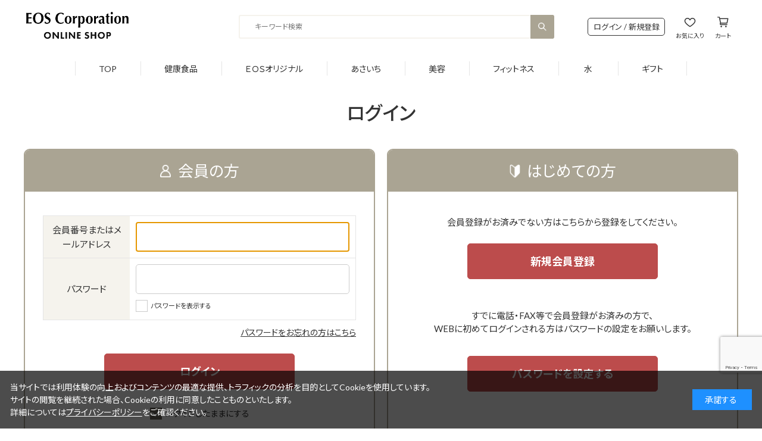

--- FILE ---
content_type: text/html; charset=utf-8
request_url: https://ec.eosjwt.com/shop/customer/bookmark.aspx?goods=S02062&crsirefo_hidden=066fe95178294f68f728a495abc1647fd91ea21f9e0b27ca3ffcbfc470def957
body_size: 6703
content:
<!DOCTYPE html>
<html data-browse-mode="P" lang="ja" >
<head>
<meta charset="UTF-8">
<title>お気に入りイオスコーポレーション公式オンラインショップ</title>



<meta name="description" content=" | ジェイソン・ウィンターズ・ティーの日本正規販売代理店である、株式会社イオス コーポレーションの公式オンラインショップです。">
<meta name="keywords" content=",eos,EOS,イオスコーポレーション,ジェイソン・ウィンターズ・ティー,ＪＷティー,バイオプラス,アロマシア,EOS corporation,ハーブティー,健康茶,マイイオススタイル,MyEOSS">
<meta name="robots" content="noindex">
<meta name="wwwroot" content="" />
<meta name="rooturl" content="https://ec.eosjwt.com" />
<meta name="viewport" content="width=1200">
<link rel="stylesheet" type="text/css" href="https://ajax.googleapis.com/ajax/libs/jqueryui/1.13.1/themes/ui-lightness/jquery-ui.min.css">
<link rel="stylesheet" type="text/css" href="/css/sys/reset.css">
<link rel="stylesheet" type="text/css" href="/css/sys/base.css">
<link rel="stylesheet" type="text/css" href="/css/sys/block_icon_image.css">

<link rel="stylesheet" type="text/css" href="/css/sys/base_form.css" >
<link rel="stylesheet" type="text/css" href="/css/sys/base_misc.css" >
<link rel="stylesheet" type="text/css" href="/css/sys/layout.css" >
<link rel="stylesheet" type="text/css" href="/css/sys/block_common.css" >
<link rel="stylesheet" type="text/css" href="/css/sys/block_customer.css" >
<link rel="stylesheet" type="text/css" href="/css/sys/block_goods.css?20250529" >
<link rel="stylesheet" type="text/css" href="/css/sys/block_order.css?20250529" >
<link rel="stylesheet" type="text/css" href="/css/sys/block_misc.css" >
<link rel="stylesheet" type="text/css" href="/css/sys/block_store.css" >
<link rel="stylesheet" type="text/css" href="/css/sys/block_page_category.css" >
<link rel="stylesheet" type="text/css" href="/css/sys/block_page.css" >
<script src="https://ajax.googleapis.com/ajax/libs/jquery/3.5.1/jquery.min.js" ></script>
<script src="https://ajax.googleapis.com/ajax/libs/jqueryui/1.13.1/jquery-ui.min.js" ></script>
<script src="/lib/js.cookie.js" ></script>
<script src="/lib/jquery.balloon.js" ></script>
<script src="/lib/goods/jquery.tile.min.js" ></script>
<script src="/lib/modernizr-custom.js" ></script>
<script src="/js/sys/tmpl.js" ></script>
<script src="/js/sys/msg.js" ></script>
<script src="/js/sys/sys.js" ></script>
<script src="/js/sys/common.js" ></script>
<script src="/js/sys/search_suggest.js" ></script>
<script src="/js/sys/ui.js" ></script>
<script src="/js/sys/dmp_data_send.js" ></script>


<!-- Google Tag Manager -->
<script>(function(w,d,s,l,i){w[l]=w[l]||[];w[l].push({'gtm.start':
new Date().getTime(),event:'gtm.js'});var f=d.getElementsByTagName(s)[0],
j=d.createElement(s),dl=l!='dataLayer'?'&l='+l:'';j.async=true;j.src=
'https://www.googletagmanager.com/gtm.js?id='+i+dl;f.parentNode.insertBefore(j,f);
})(window,document,'script','dataLayer','GTM-NBJ6KDJ');</script>
<!-- End Google Tag Manager -->




<link rel="stylesheet" type="text/css" href="https://fonts.googleapis.com/css2?family=Noto+Sans+JP:wght@400;500;700&family=Lato:wght@400;500;700&display=swap">
<link rel="stylesheet" type="text/css" href="/css/usr/base.css?20240415">
<link rel="stylesheet" type="text/css" href="/css/usr/layout.css?20240717">
<link rel="stylesheet" type="text/css" href="/css/usr/block.css?20251210">
<link rel="stylesheet" type="text/css" href="/css/usr/user.css">
<script src="/js/usr/tmpl.js"></script>
<script src="/js/usr/msg.js"></script>
<script src="/js/usr/user.js?20230824"></script>
<script src="/lib/lazysizes.min.js"></script>
<link rel="SHORTCUT ICON" href="/favicon.ico">




<!-- etm meta -->
<meta property="etm:device" content="desktop" />
<meta property="etm:page_type" content="" />
<meta property="etm:cart_item" content="[]" />
<meta property="etm:attr" content="" />


<script src="/js/sys/goods_ajax_bookmark.js" ></script>
<script src="/js/sys/goods_ajax_quickview.js" ></script>
<!-- Global site tag (gtag.js) - Google Analytics -->
<script async src="https://www.googletagmanager.com/gtag/js?id=G-2LQQG2SDTT"></script>
<script>
  window.dataLayer = window.dataLayer || [];
  function gtag(){dataLayer.push(arguments);}

  gtag('js', new Date());
  gtag('set', { send_page_view: false });
  
  gtag('config', 'G-2LQQG2SDTT', { '会員GUID': '00000000-0000-0000-0000-000000000000','クライアントID': '','user_id': null });
  
</script>
<script>
(function(){
  'use strict';
  window.dataLayer = window.dataLayer || [];
  dataLayer.push({
    'etm_ga_timestamp': ecblib.sys.formatToSechstantTime(new Date().getTime()),
    'etm_ga_sessionid': '',
    'etm_ga_customerguid': '00000000-0000-0000-0000-000000000000',
    'event': 'etm_ga_dmp_data_send'
  });
})();
</script>
<script>
(function(){
  'use strict';
  window.dataLayer = window.dataLayer || [];
  dataLayer.push({
    'etm_ga_virtualurl_login': '/shop/customer/login.aspx'
  });
})();
</script>





</head>
<body class="page-login" >

<!-- Google Tag Manager (noscript) -->
<noscript><iframe src="https://www.googletagmanager.com/ns.html?id=GTM-NBJ6KDJ"
height="0" width="0" style="display:none;visibility:hidden"></iframe></noscript>
<!-- End Google Tag Manager (noscript) -->




<div class="wrapper">
	
		
		
				<header id="header" class="pane-header">
	<div class="block-header-top">
		<div id="block_header_fixed_frame">
			<div class="inner">
				<h1 class="block-header-logo">
					<a href="/shop/"><img class="lazyload" src="/img/usr/common/sitelogo.png" data-src="/img/usr/common/sitelogo.png" alt="イオス公式オンラインショップ"></a>
				</h1>
				<div class="block-global-search">
					<form name="frmSearch" method="get" action="/shop/goods/search.aspx">
						<input type="hidden" name="search" value="x">
						<input class="block-global-search--keyword js-suggest-search" type="text" value="" tabindex="1" id="keyword" placeholder="キーワード検索" title="キーワード検索" name="keyword" data-suggest-submit="on" autocomplete="off">
						<button class="block-global-search--submit btn btn-default" type="submit" tabindex="1" name="search" value="search"></button>
					</form>
				</div>
				<div class="block-headernav">
					<ul class="block-headernav--item-list">
						<li class="block-headernav-login">
							<p class="block-headernav-switch">ログイン / 新規登録</p>
							<div class="children">
								<ul>
									<li class="title">ログイン / 新規登録</li>
									<li class="menu"><a href="/shop/customer/login.aspx">ログイン</a></li>
									<li class="menu"><a href="/shop/customer/entry.aspx">新規登録</a></li>
								</ul>
							</div>
						</li>
						<!--
						<li class="block-headernav--item-support">
							<p class="block-headernav-switch icon-btn">お客様サポート</p>
							<div class="children">
								<ul>
									<li class="title">お客様サポート</li>
									<li class="menu"><a href="/shop/pages/guide.aspx">ご利用ガイド</a></li>
									<li class="menu"><a href="/shop/contact/contact.aspx">お問合せ</a></li>
									<li class="menu"><a href="/shop/pages/faq.aspx">よくあるご質問</a></li>
								</ul>
							</div>
						</li>
						-->
						<li class="block-headernav--item-boookmark"><a class="icon-btn" href="/shop/customer/bookmark_guest.aspx">お気に入り</a></li>
						<li class="block-headernav--item-cart"><a class="icon-btn" href="/shop/cart/cart.aspx"><span class="block-headernav--cart-count js-cart-count"></span>カート</a></li>
					</ul>
				</div>
			</div>
		</div>
	</div>
	<div class="block-header-bottom">
		<ul class="block-header-category-list">
			<li><a href="/shop/">TOP</a></li>
			<li>
				<a href="/shop/r/r10/">健康食品</a>
				<div class="js-dynamic-genre" data-genre="10" data-name="健康食品"></div>
			</li>
			<li>
				<a href="/shop/r/r20/">ＥＯＳオリジナル</a>
				<div class="js-dynamic-genre" data-genre="20" data-name="ＥＯＳオリジナル"></div>
			</li>
			<li>
				<a href="/shop/brand/asaichi/">あさいち</a>
				<div class="js-dynamic-genre" data-genre="30" data-name="あさいち"></div>
			</li>
			<li>
				<a href="/shop/r/r40/">美容</a>
				<div class="js-dynamic-genre" data-genre="40" data-name="美容"></div>
			</li>
			<li>
				<a href="/shop/r/r50/">フィットネス</a>
				<div class="js-dynamic-genre" data-genre="50" data-name="e-Home Bike"></div>
			</li>
			<li>
				<a href="/shop/r/r60/">水</a></li>
			<!--<li><a href="/shop/r/r70/">その他</a></li>-->
			<li><a href="/shop/r/r80/">ギフト</a></li>
		</ul>
	</div>
</header>

				
					
				
		
	
	

<div class="pane-order-contents">
<div class="container">
<main class="pane-main">

<div class="block-login" >
<h1>ログイン</h1>

<!--<p class="block-login--member-top-information">
これまで<img src="/img/usr/common/logo_eosstyle.png" alt="My EOS Style">をご利用の方は、そのとき利用していたID・パスワードをそのままご利用いただけます。
</p>-->

	<div class="block-login--body">
		<div id="login_frame_member" class="block-login--frame">
			<h2><span>会員の方</span></h2>
			<form method="post" action="/shop/customer/bookmark.aspx?goods=S02062&crsirefo_hidden=066fe95178294f68f728a495abc1647fd91ea21f9e0b27ca3ffcbfc470def957">
			<div class="fieldset block-login--input-items">
				<div class="form-group block-login--uid">
					<div class="form-label"><label class="control-label">会員番号またはメールアドレス</label></div>
						<div class="form-control">
						
						<input type="text" name="uid" value="" id="login_uid" size="30" maxlength="100" tabindex="1" onBlur="ecblib.common.strConvert(this, false);">
						
					</div>
				</div>
				<div class="form-group block-login--pwd">
					<div class="form-label"><label class="control-label">パスワード</label></div>
					<div class="form-control">
						<input type="password" name="pwd" value="" id="login_pwd" size="20" maxlength="20" tabindex="1" autocomplete="off">
						<label class="block-login--display-password"><input type="checkbox" name="pwd_display" onclick="ecblib.display_pwd.displayPwd('#login_pwd');"><span>パスワードを表示する</span></label>
					</div>
				</div>
				<script language="JavaScript" type="text/javascript" src="/js/sys/display_pwd.js"></script>
			</div>
			<div class="block-login--ask-password help-block"><a href="https://myeosstyle.eosjwt.com/Magic31Scripts/MGrqispi.dll?APPNAME=myeosstyle&PRGNAME=pw_userinfo_input" target="_blank">パスワードをお忘れの方はこちら</a></div>
			<div class="action-buttons">
				
				<script src="https://www.google.com/recaptcha/api.js?render=6LeS_zcqAAAAAAKA03abNOB6J2xMNZUCVdp2GL3a" id="recaptcha-lib"></script>
				<script language="JavaScript" type="text/javascript" src="/js/sys/recaptcha.js"></script>
				<script>
					ecblib.recaptcha.SetAction();
					ecblib.recaptcha.ReCaptchaExecuteAndSetToken();
				</script>
				
				<div class="action">
					<input class="btn btn-primary block-login--login" type="submit" name="order" value="ログイン" tabindex="1">
					<input name="crsirefo_hidden" type="hidden" value="066fe95178294f68f728a495abc1647fd91ea21f9e0b27ca3ffcbfc470def957">
				</div>
			</div>
			
			<div class="form-group block-login--login-state-saving">
				<div class="form-control">
					<label for="loginstatesaving"><input type="checkbox" name="loginstatesaving" id="loginstatesaving" value="true" checked="checked" />ログインしたままにする</label>
					<div class="block-login--login-state-saving-message help-block">
						共有の端末をお使いの方はチェックを外してください
					</div>
				</div>
			</div>
			
			</form>
		</div>
		<div id="login_frame_other" class="block-login--frame">
			<h2><span>はじめての方</span></h2>
			
			<div class="block-login--first-time first">
				<div class="block-login--first-time-body">
				
					<div class="block-login--first-time-message">会員登録がお済みでない方はこちらから登録をしてください。</div>

<form method="post" action="/shop/customer/entry.aspx">
<div class="action-buttons">
	<div class="action">

	<input class="btn btn-primary block-login--entry" type="submit" name="order" value="新規会員登録" tabindex="1">

	</div>
</div>
</form>


					
					
				</div>
			</div>
			
			
			<div class="block-login--first-time askpass">
  <div class="block-login--first-time-body">
    <div class="block-login--first-time-message">すでに電話・FAX等で会員登録がお済みの方で、<br>WEBに初めてログインされる方はパスワードの設定をお願いします。</div>
		<div class="action-buttons">
			<div class="action">
				<a class="btn btn-primary block-login--entry" href="https://myeosstyle.eosjwt.com/Magic31Scripts/MGrqispi.dll?APPNAME=myeosstyle&PRGNAME=pw_userinfo_input" target="_blank">パスワードを設定する</a>
			</div>
		</div>
  </div>
</div>

<script type="text/javascript" language="JavaScript">
<!--//
jQuery("#login_uid").ready(function(){
    jQuery("#login_uid").focus();
});
//-->
</script>
		</div>

	</div>
</div>
</main>
</div>
</div>


	
		
		<footer class="pane-footer">
			<div class="container">
				<p id="footer_pagetop" class="block-page-top"><a href="#"></a></p>
				
				
						<div class="block-footer-top">
	<div class="block-footer-inner">
		<h2 class="block-footer-title">商品サイト一覧</h2>
		<ul class="block-footer-brand-list">
			<li class="brand-shop tea">
				<!-- <p class="brand-name">Jason Winters Tea</p> -->
				<figure class="brand-logo"><a href="https://jasonwinterstea.jp/" target="_blank"><img src="/img/usr/lazyloading.png" data-src="/img/usr/common/logo_jwt.png" alt="Jason Winters Tea" class="lazyload"></a></figure>
				<!--
				<ul class="brand-sns">
					<li class="brand-sns-Instagram"><a href="#" target="_blank">
						<figure><img src="/img/usr/lazyloading.png" data-src="/img/usr/common/ico_sns_instagram.png" alt="Instagram" class="lazyload"></figure>
						<p>Instagram</p>
					</a></li>
					<li class="brand-sns-YouTube"><a href="#" target="_blank">
						<figure><img src="/img/usr/lazyloading.png" data-src="/img/usr/common/ico_sns_youtube.png" alt="YouTube" class="lazyload"></figure>
						<p>YouTube</p>
					</a></li>
					<li class="brand-sns-BrandSite"><a href="https://jasonwinterstea.jp/" target="_blank">
						<figure><img src="/img/usr/lazyloading.png" data-src="/img/usr/common/ico_sns_site.png" alt="Brand Site" class="lazyload"></figure>
						<p>Brand Site</p>
					</a></li>
					<li class="brand-sns-OnlineShop"><a href="https://jasonwinterstea.jp/pages/jwt" target="_blank">
						<figure><img src="/img/usr/lazyloading.png" data-src="/img/usr/common/ico_sns_online.png" alt="Online Shop" class="lazyload"></figure>
						<p>Online Shop</p>
					</a></li>
				</ul>
				-->
			</li>
			<li class="brand-shop bio-plus">
				<!-- <p class="brand-name">Jason Winters BIO PLUS</p> -->
				<figure class="brand-logo"><a href="https://jasonwinterstea.jp/pages/bioplus" target="_blank"><img src="/img/usr/lazyloading.png" data-src="/img/usr/common/logo_bioplus.png" alt="Jason Winters BIO PLUS" class="lazyload"></a></figure>
				<!--
				<ul class="brand-sns">
					<li class="brand-sns-Instagram"><a href="#" target="_blank">
						<figure><img src="/img/usr/lazyloading.png" data-src="/img/usr/common/ico_sns_instagram.png" alt="Instagram" class="lazyload"></figure>
						<p>Instagram</p>
					</a></li>
					<li class="brand-sns-YouTube"><a href="#" target="_blank">
						<figure><img src="/img/usr/lazyloading.png" data-src="/img/usr/common/ico_sns_youtube.png" alt="YouTube" class="lazyload"></figure>
						<p>YouTube</p>
					</a></li>
					<li class="brand-sns-BrandSite"><a href="#" target="_blank">
						<figure><img src="/img/usr/lazyloading.png" data-src="/img/usr/common/ico_sns_site.png" alt="Brand Site" class="lazyload"></figure>
						<p>Brand Site</p>
					</a></li>
					<li class="brand-sns-OnlineShop"><a href="https://jasonwinterstea.jp/pages/bioplus" target="_blank">
						<figure><img src="/img/usr/lazyloading.png" data-src="/img/usr/common/ico_sns_online.png" alt="Online Shop" class="lazyload"></figure>
						<p>Online Shop</p>
					</a></li>
				</ul>
				-->
			</li>
			<li class="brand-shop natra">
				<!-- <p class="brand-name">Natra</p> -->
				<figure class="brand-logo"><a href="https://natra.jp/" target="_blank"><img src="/img/usr/lazyloading.png" data-src="/img/usr/common/logo_natra.png" alt="Natra" class="lazyload"></a></figure>
				<!--
				<ul class="brand-sns">
					<li class="brand-sns-Instagram"><a href="#" target="_blank">
						<figure><img src="/img/usr/lazyloading.png" data-src="/img/usr/common/ico_sns_instagram.png" alt="Instagram" class="lazyload"></figure>
						<p>Instagram</p>
					</a></li>
					<li class="brand-sns-YouTube"><a href="#" target="_blank">
						<figure><img src="/img/usr/lazyloading.png" data-src="/img/usr/common/ico_sns_youtube.png" alt="YouTube" class="lazyload"></figure>
						<p>YouTube</p>
					</a></li>
					<li class="brand-sns-BrandSite"><a href="https://aromashea.jp/" target="_blank">
						<figure><img src="/img/usr/lazyloading.png" data-src="/img/usr/common/ico_sns_site.png" alt="Brand Site" class="lazyload"></figure>
						<p>Brand Site</p>
					</a></li>
					<li class="brand-sns-OnlineShop"><a href="https://aromashea.jp/" target="_blank">
						<figure><img src="/img/usr/lazyloading.png" data-src="/img/usr/common/ico_sns_online.png" alt="Online Shop" class="lazyload"></figure>
						<p>Online Shop</p>
					</a></li>
				</ul>
				-->
			</li>
			<li class="brand-shop aromashea">
				<!-- <p class="brand-name">AROMASHEA</p> -->
				<figure class="brand-logo"><a href="https://aromashea.jp/" target="_blank"><img src="/img/usr/lazyloading.png" data-src="/img/usr/common/logo_aromashea.png" alt="AROMASHEA" class="lazyload"></a></figure>
				<!--
				<ul class="brand-sns">
					<li class="brand-sns-Instagram"><a href="#" target="_blank">
						<figure><img src="/img/usr/lazyloading.png" data-src="/img/usr/common/ico_sns_instagram.png" alt="Instagram" class="lazyload"></figure>
						<p>Instagram</p>
					</a></li>
					<li class="brand-sns-YouTube"><a href="#" target="_blank">
						<figure><img src="/img/usr/lazyloading.png" data-src="/img/usr/common/ico_sns_youtube.png" alt="YouTube" class="lazyload"></figure>
						<p>YouTube</p>
					</a></li>
					<li class="brand-sns-BrandSite"><a href="https://aromashea.jp/" target="_blank">
						<figure><img src="/img/usr/lazyloading.png" data-src="/img/usr/common/ico_sns_site.png" alt="Brand Site" class="lazyload"></figure>
						<p>Brand Site</p>
					</a></li>
					<li class="brand-sns-OnlineShop"><a href="https://aromashea.jp/" target="_blank">
						<figure><img src="/img/usr/lazyloading.png" data-src="/img/usr/common/ico_sns_online.png" alt="Online Shop" class="lazyload"></figure>
						<p>Online Shop</p>
					</a></li>
				</ul>
				-->
			</li>
			<li class="brand-shop asaichi">
				<!-- <p class="brand-name">あさいち</p> -->
				<figure class="brand-logo"><a href="/shop/brand/asaichi/"><img src="/img/usr/lazyloading.png" data-src="/img/usr/common/logo_asaichi.png" alt="あさいち" class="lazyload"></a></figure>
				<!--
				<ul class="brand-sns">
					<li class="brand-sns-Instagram"><a href="#" target="_blank">
						<figure><img src="/img/usr/lazyloading.png" data-src="/img/usr/common/ico_sns_instagram.png" alt="Instagram" class="lazyload"></figure>
						<p>Instagram</p>
					</a></li>
					<li class="brand-sns-YouTube"><a href="#" target="_blank">
						<figure><img src="/img/usr/lazyloading.png" data-src="/img/usr/common/ico_sns_youtube.png" alt="YouTube" class="lazyload"></figure>
						<p>YouTube</p>
					</a></li>
					<li class="brand-sns-BrandSite"><a href="#" target="_blank">
						<figure><img src="/img/usr/lazyloading.png" data-src="/img/usr/common/ico_sns_site.png" alt="Brand Site" class="lazyload"></figure>
						<p>Brand Site</p>
					</a></li>
					<li class="brand-sns-OnlineShop"><a href="/shop/brand/asaichi/">
						<figure><img src="/img/usr/lazyloading.png" data-src="/img/usr/common/ico_sns_online.png" alt="Online Shop" class="lazyload"></figure>
						<p>Online Shop</p>
					</a></li>
				</ul>
				-->
			</li>
			<li class="brand-shop r-eos">
				<!-- <p class="brand-name">&#345;-eos</p> -->
				<figure class="brand-logo"><a href="https://www.r-eos.jp/" target="_blank"><img src="/img/usr/lazyloading.png" data-src="/img/usr/common/logo_r-eos.png" alt="&#345;-eos" class="lazyload"></a></figure>
				<!--
				<ul class="brand-sns">
					<li class="brand-sns-Instagram"><a href="#" target="_blank">
						<figure><img src="/img/usr/lazyloading.png" data-src="/img/usr/common/ico_sns_instagram.png" alt="Instagram" class="lazyload"></figure>
						<p>Instagram</p>
					</a></li>
					<li class="brand-sns-YouTube"><a href="#" target="_blank">
						<figure><img src="/img/usr/lazyloading.png" data-src="/img/usr/common/ico_sns_youtube.png" alt="YouTube" class="lazyload"></figure>
						<p>YouTube</p>
					</a></li>
					<li class="brand-sns-BrandSite"><a href="#" target="_blank">
						<figure><img src="/img/usr/lazyloading.png" data-src="/img/usr/common/ico_sns_site.png" alt="Brand Site" class="lazyload"></figure>
						<p>Brand Site</p>
					</a></li>
					<li class="brand-sns-OnlineShop"><a href="/shop/brand/asaichi/">
						<figure><img src="/img/usr/lazyloading.png" data-src="/img/usr/common/ico_sns_online.png" alt="Online Shop" class="lazyload"></figure>
						<p>Online Shop</p>
					</a></li>
				</ul>
				-->
			</li>
			<li class="brand-shop homefits">
				<!-- <p class="brand-name">e-Homefits</p> -->
				<figure class="brand-logo"><a href="https://www.e-homefits.jp/" target="_blank"><img src="/img/usr/lazyloading.png" data-src="/img/usr/common/logo_homefits.png" alt="e-Homefits" class="lazyload"></a></figure>
				<!--
				<ul class="brand-sns">
					<li class="brand-sns-Instagram"><a href="#" target="_blank">
						<figure><img src="/img/usr/lazyloading.png" data-src="/img/usr/common/ico_sns_instagram.png" alt="Instagram" class="lazyload"></figure>
						<p>Instagram</p>
					</a></li>
					<li class="brand-sns-YouTube"><a href="#" target="_blank">
						<figure><img src="/img/usr/lazyloading.png" data-src="/img/usr/common/ico_sns_youtube.png" alt="YouTube" class="lazyload"></figure>
						<p>YouTube</p>
					</a></li>
					<li class="brand-sns-BrandSite"><a href="#" target="_blank">
						<figure><img src="/img/usr/lazyloading.png" data-src="/img/usr/common/ico_sns_site.png" alt="Brand Site" class="lazyload"></figure>
						<p>Brand Site</p>
					</a></li>
					<li class="brand-sns-OnlineShop"><a href="/shop/brand/asaichi/">
						<figure><img src="/img/usr/lazyloading.png" data-src="/img/usr/common/ico_sns_online.png" alt="Online Shop" class="lazyload"></figure>
						<p>Online Shop</p>
					</a></li>
				</ul>
				-->
			</li>
		</ul>
		<!--
		<ul class="block-footer-eos-links">
			<li><a href="#" target="_blank"><span>EOS<br>コミュニティ</span></a></li>
			<li><a href="#" target="_blank"><span>EOS<br>公式TV</span></a></li>
			<li><a href="https://www.eosjwt.com/" target="_blank"><span>EOS<br>Corporation</span></a></li>
			<li><a href="#" target="_blank"><span>EOS<br>ジャーナル</span></a></li>
		</ul>
		-->
	</div>
</div>
<div class="block-footer-bottom">
	<div class="block-footer-inner">
		<ul class="block-footer-nav-list">
			<li><a href="/shop/contact/contact.aspx">お問合せ</a></li>
			<li><a href="/shop/pages/kiyaku.aspx">利用規約</a></li>
			<li><a href="/shop/pages/privacy.aspx">個人情報保護方針</a></li>
			<li><a href="/shop/pages/law.aspx">特定商取引法に基づく表示</a></li>
			<li><a href="/shop/pages/company.aspx">会社概要</a></li>
		</ul>
		<p id="copyright" class="block-copyright">Copyright &copy; EOS Corporation. All Rights Reserved.</p>
	</div>
</div>
				
			</div>
		</footer>
	
</div>
<!-- ReviCo Tag Start -->
<div id="revico-review-tagmanager" class="revico-tagmanager" data-revico-tenantid="22b34573-2b63-43d0-afcf-8de884974f51" data-revico-tagmanager-code="pc-revico-tagmanager"></div>
<script type="text/javascript" charset="UTF-8" src="https://show.revico.jp/providejs/tagmanager.js" defer></script>
<!-- ReviCo Tag End -->
<div id="cookieBox">
	<div class="block-cookie-consent">
		<div class="block-cookie-consent--text">
		当サイトでは利用体験の向上およびコンテンツの最適な提供、トラフィックの分析を目的としてCookieを使用しています。<br>
		サイトの閲覧を継続された場合、Cookieの利用に同意したことものといたします。<br>
		詳細については<a href="/shop/pages/privacy.aspx" class="block-cookie-consent-privacy-link">プライバシーポリシー</a>をご確認ください。
		</div>
		<div id="consentButton" class="block-cookie-consent--btn">承諾する</div>
	</div>
</div>
<script src="/js/sys/cookie_policy.js" defer></script>


</body>
</html>


--- FILE ---
content_type: text/html; charset=utf-8
request_url: https://ec.eosjwt.com/shop/js/genre.aspx?genre=50
body_size: 154
content:

<ul class="block-dynamic-genre--body">

	
	<li class="block-dynamic-genre--row">
		<a href="/shop/r/r5000/">
			
			<span>e-Home Bike</span>
		</a>
	</li>
	

	
	<li class="block-dynamic-genre--row">
		<a href="/shop/r/r5001/">
			
			<span>ホイールカバー</span>
		</a>
	</li>
	

</ul>



--- FILE ---
content_type: text/html; charset=utf-8
request_url: https://www.google.com/recaptcha/api2/anchor?ar=1&k=6LeS_zcqAAAAAAKA03abNOB6J2xMNZUCVdp2GL3a&co=aHR0cHM6Ly9lYy5lb3Nqd3QuY29tOjQ0Mw..&hl=en&v=PoyoqOPhxBO7pBk68S4YbpHZ&size=invisible&anchor-ms=20000&execute-ms=30000&cb=fx78zmz4sfr7
body_size: 48769
content:
<!DOCTYPE HTML><html dir="ltr" lang="en"><head><meta http-equiv="Content-Type" content="text/html; charset=UTF-8">
<meta http-equiv="X-UA-Compatible" content="IE=edge">
<title>reCAPTCHA</title>
<style type="text/css">
/* cyrillic-ext */
@font-face {
  font-family: 'Roboto';
  font-style: normal;
  font-weight: 400;
  font-stretch: 100%;
  src: url(//fonts.gstatic.com/s/roboto/v48/KFO7CnqEu92Fr1ME7kSn66aGLdTylUAMa3GUBHMdazTgWw.woff2) format('woff2');
  unicode-range: U+0460-052F, U+1C80-1C8A, U+20B4, U+2DE0-2DFF, U+A640-A69F, U+FE2E-FE2F;
}
/* cyrillic */
@font-face {
  font-family: 'Roboto';
  font-style: normal;
  font-weight: 400;
  font-stretch: 100%;
  src: url(//fonts.gstatic.com/s/roboto/v48/KFO7CnqEu92Fr1ME7kSn66aGLdTylUAMa3iUBHMdazTgWw.woff2) format('woff2');
  unicode-range: U+0301, U+0400-045F, U+0490-0491, U+04B0-04B1, U+2116;
}
/* greek-ext */
@font-face {
  font-family: 'Roboto';
  font-style: normal;
  font-weight: 400;
  font-stretch: 100%;
  src: url(//fonts.gstatic.com/s/roboto/v48/KFO7CnqEu92Fr1ME7kSn66aGLdTylUAMa3CUBHMdazTgWw.woff2) format('woff2');
  unicode-range: U+1F00-1FFF;
}
/* greek */
@font-face {
  font-family: 'Roboto';
  font-style: normal;
  font-weight: 400;
  font-stretch: 100%;
  src: url(//fonts.gstatic.com/s/roboto/v48/KFO7CnqEu92Fr1ME7kSn66aGLdTylUAMa3-UBHMdazTgWw.woff2) format('woff2');
  unicode-range: U+0370-0377, U+037A-037F, U+0384-038A, U+038C, U+038E-03A1, U+03A3-03FF;
}
/* math */
@font-face {
  font-family: 'Roboto';
  font-style: normal;
  font-weight: 400;
  font-stretch: 100%;
  src: url(//fonts.gstatic.com/s/roboto/v48/KFO7CnqEu92Fr1ME7kSn66aGLdTylUAMawCUBHMdazTgWw.woff2) format('woff2');
  unicode-range: U+0302-0303, U+0305, U+0307-0308, U+0310, U+0312, U+0315, U+031A, U+0326-0327, U+032C, U+032F-0330, U+0332-0333, U+0338, U+033A, U+0346, U+034D, U+0391-03A1, U+03A3-03A9, U+03B1-03C9, U+03D1, U+03D5-03D6, U+03F0-03F1, U+03F4-03F5, U+2016-2017, U+2034-2038, U+203C, U+2040, U+2043, U+2047, U+2050, U+2057, U+205F, U+2070-2071, U+2074-208E, U+2090-209C, U+20D0-20DC, U+20E1, U+20E5-20EF, U+2100-2112, U+2114-2115, U+2117-2121, U+2123-214F, U+2190, U+2192, U+2194-21AE, U+21B0-21E5, U+21F1-21F2, U+21F4-2211, U+2213-2214, U+2216-22FF, U+2308-230B, U+2310, U+2319, U+231C-2321, U+2336-237A, U+237C, U+2395, U+239B-23B7, U+23D0, U+23DC-23E1, U+2474-2475, U+25AF, U+25B3, U+25B7, U+25BD, U+25C1, U+25CA, U+25CC, U+25FB, U+266D-266F, U+27C0-27FF, U+2900-2AFF, U+2B0E-2B11, U+2B30-2B4C, U+2BFE, U+3030, U+FF5B, U+FF5D, U+1D400-1D7FF, U+1EE00-1EEFF;
}
/* symbols */
@font-face {
  font-family: 'Roboto';
  font-style: normal;
  font-weight: 400;
  font-stretch: 100%;
  src: url(//fonts.gstatic.com/s/roboto/v48/KFO7CnqEu92Fr1ME7kSn66aGLdTylUAMaxKUBHMdazTgWw.woff2) format('woff2');
  unicode-range: U+0001-000C, U+000E-001F, U+007F-009F, U+20DD-20E0, U+20E2-20E4, U+2150-218F, U+2190, U+2192, U+2194-2199, U+21AF, U+21E6-21F0, U+21F3, U+2218-2219, U+2299, U+22C4-22C6, U+2300-243F, U+2440-244A, U+2460-24FF, U+25A0-27BF, U+2800-28FF, U+2921-2922, U+2981, U+29BF, U+29EB, U+2B00-2BFF, U+4DC0-4DFF, U+FFF9-FFFB, U+10140-1018E, U+10190-1019C, U+101A0, U+101D0-101FD, U+102E0-102FB, U+10E60-10E7E, U+1D2C0-1D2D3, U+1D2E0-1D37F, U+1F000-1F0FF, U+1F100-1F1AD, U+1F1E6-1F1FF, U+1F30D-1F30F, U+1F315, U+1F31C, U+1F31E, U+1F320-1F32C, U+1F336, U+1F378, U+1F37D, U+1F382, U+1F393-1F39F, U+1F3A7-1F3A8, U+1F3AC-1F3AF, U+1F3C2, U+1F3C4-1F3C6, U+1F3CA-1F3CE, U+1F3D4-1F3E0, U+1F3ED, U+1F3F1-1F3F3, U+1F3F5-1F3F7, U+1F408, U+1F415, U+1F41F, U+1F426, U+1F43F, U+1F441-1F442, U+1F444, U+1F446-1F449, U+1F44C-1F44E, U+1F453, U+1F46A, U+1F47D, U+1F4A3, U+1F4B0, U+1F4B3, U+1F4B9, U+1F4BB, U+1F4BF, U+1F4C8-1F4CB, U+1F4D6, U+1F4DA, U+1F4DF, U+1F4E3-1F4E6, U+1F4EA-1F4ED, U+1F4F7, U+1F4F9-1F4FB, U+1F4FD-1F4FE, U+1F503, U+1F507-1F50B, U+1F50D, U+1F512-1F513, U+1F53E-1F54A, U+1F54F-1F5FA, U+1F610, U+1F650-1F67F, U+1F687, U+1F68D, U+1F691, U+1F694, U+1F698, U+1F6AD, U+1F6B2, U+1F6B9-1F6BA, U+1F6BC, U+1F6C6-1F6CF, U+1F6D3-1F6D7, U+1F6E0-1F6EA, U+1F6F0-1F6F3, U+1F6F7-1F6FC, U+1F700-1F7FF, U+1F800-1F80B, U+1F810-1F847, U+1F850-1F859, U+1F860-1F887, U+1F890-1F8AD, U+1F8B0-1F8BB, U+1F8C0-1F8C1, U+1F900-1F90B, U+1F93B, U+1F946, U+1F984, U+1F996, U+1F9E9, U+1FA00-1FA6F, U+1FA70-1FA7C, U+1FA80-1FA89, U+1FA8F-1FAC6, U+1FACE-1FADC, U+1FADF-1FAE9, U+1FAF0-1FAF8, U+1FB00-1FBFF;
}
/* vietnamese */
@font-face {
  font-family: 'Roboto';
  font-style: normal;
  font-weight: 400;
  font-stretch: 100%;
  src: url(//fonts.gstatic.com/s/roboto/v48/KFO7CnqEu92Fr1ME7kSn66aGLdTylUAMa3OUBHMdazTgWw.woff2) format('woff2');
  unicode-range: U+0102-0103, U+0110-0111, U+0128-0129, U+0168-0169, U+01A0-01A1, U+01AF-01B0, U+0300-0301, U+0303-0304, U+0308-0309, U+0323, U+0329, U+1EA0-1EF9, U+20AB;
}
/* latin-ext */
@font-face {
  font-family: 'Roboto';
  font-style: normal;
  font-weight: 400;
  font-stretch: 100%;
  src: url(//fonts.gstatic.com/s/roboto/v48/KFO7CnqEu92Fr1ME7kSn66aGLdTylUAMa3KUBHMdazTgWw.woff2) format('woff2');
  unicode-range: U+0100-02BA, U+02BD-02C5, U+02C7-02CC, U+02CE-02D7, U+02DD-02FF, U+0304, U+0308, U+0329, U+1D00-1DBF, U+1E00-1E9F, U+1EF2-1EFF, U+2020, U+20A0-20AB, U+20AD-20C0, U+2113, U+2C60-2C7F, U+A720-A7FF;
}
/* latin */
@font-face {
  font-family: 'Roboto';
  font-style: normal;
  font-weight: 400;
  font-stretch: 100%;
  src: url(//fonts.gstatic.com/s/roboto/v48/KFO7CnqEu92Fr1ME7kSn66aGLdTylUAMa3yUBHMdazQ.woff2) format('woff2');
  unicode-range: U+0000-00FF, U+0131, U+0152-0153, U+02BB-02BC, U+02C6, U+02DA, U+02DC, U+0304, U+0308, U+0329, U+2000-206F, U+20AC, U+2122, U+2191, U+2193, U+2212, U+2215, U+FEFF, U+FFFD;
}
/* cyrillic-ext */
@font-face {
  font-family: 'Roboto';
  font-style: normal;
  font-weight: 500;
  font-stretch: 100%;
  src: url(//fonts.gstatic.com/s/roboto/v48/KFO7CnqEu92Fr1ME7kSn66aGLdTylUAMa3GUBHMdazTgWw.woff2) format('woff2');
  unicode-range: U+0460-052F, U+1C80-1C8A, U+20B4, U+2DE0-2DFF, U+A640-A69F, U+FE2E-FE2F;
}
/* cyrillic */
@font-face {
  font-family: 'Roboto';
  font-style: normal;
  font-weight: 500;
  font-stretch: 100%;
  src: url(//fonts.gstatic.com/s/roboto/v48/KFO7CnqEu92Fr1ME7kSn66aGLdTylUAMa3iUBHMdazTgWw.woff2) format('woff2');
  unicode-range: U+0301, U+0400-045F, U+0490-0491, U+04B0-04B1, U+2116;
}
/* greek-ext */
@font-face {
  font-family: 'Roboto';
  font-style: normal;
  font-weight: 500;
  font-stretch: 100%;
  src: url(//fonts.gstatic.com/s/roboto/v48/KFO7CnqEu92Fr1ME7kSn66aGLdTylUAMa3CUBHMdazTgWw.woff2) format('woff2');
  unicode-range: U+1F00-1FFF;
}
/* greek */
@font-face {
  font-family: 'Roboto';
  font-style: normal;
  font-weight: 500;
  font-stretch: 100%;
  src: url(//fonts.gstatic.com/s/roboto/v48/KFO7CnqEu92Fr1ME7kSn66aGLdTylUAMa3-UBHMdazTgWw.woff2) format('woff2');
  unicode-range: U+0370-0377, U+037A-037F, U+0384-038A, U+038C, U+038E-03A1, U+03A3-03FF;
}
/* math */
@font-face {
  font-family: 'Roboto';
  font-style: normal;
  font-weight: 500;
  font-stretch: 100%;
  src: url(//fonts.gstatic.com/s/roboto/v48/KFO7CnqEu92Fr1ME7kSn66aGLdTylUAMawCUBHMdazTgWw.woff2) format('woff2');
  unicode-range: U+0302-0303, U+0305, U+0307-0308, U+0310, U+0312, U+0315, U+031A, U+0326-0327, U+032C, U+032F-0330, U+0332-0333, U+0338, U+033A, U+0346, U+034D, U+0391-03A1, U+03A3-03A9, U+03B1-03C9, U+03D1, U+03D5-03D6, U+03F0-03F1, U+03F4-03F5, U+2016-2017, U+2034-2038, U+203C, U+2040, U+2043, U+2047, U+2050, U+2057, U+205F, U+2070-2071, U+2074-208E, U+2090-209C, U+20D0-20DC, U+20E1, U+20E5-20EF, U+2100-2112, U+2114-2115, U+2117-2121, U+2123-214F, U+2190, U+2192, U+2194-21AE, U+21B0-21E5, U+21F1-21F2, U+21F4-2211, U+2213-2214, U+2216-22FF, U+2308-230B, U+2310, U+2319, U+231C-2321, U+2336-237A, U+237C, U+2395, U+239B-23B7, U+23D0, U+23DC-23E1, U+2474-2475, U+25AF, U+25B3, U+25B7, U+25BD, U+25C1, U+25CA, U+25CC, U+25FB, U+266D-266F, U+27C0-27FF, U+2900-2AFF, U+2B0E-2B11, U+2B30-2B4C, U+2BFE, U+3030, U+FF5B, U+FF5D, U+1D400-1D7FF, U+1EE00-1EEFF;
}
/* symbols */
@font-face {
  font-family: 'Roboto';
  font-style: normal;
  font-weight: 500;
  font-stretch: 100%;
  src: url(//fonts.gstatic.com/s/roboto/v48/KFO7CnqEu92Fr1ME7kSn66aGLdTylUAMaxKUBHMdazTgWw.woff2) format('woff2');
  unicode-range: U+0001-000C, U+000E-001F, U+007F-009F, U+20DD-20E0, U+20E2-20E4, U+2150-218F, U+2190, U+2192, U+2194-2199, U+21AF, U+21E6-21F0, U+21F3, U+2218-2219, U+2299, U+22C4-22C6, U+2300-243F, U+2440-244A, U+2460-24FF, U+25A0-27BF, U+2800-28FF, U+2921-2922, U+2981, U+29BF, U+29EB, U+2B00-2BFF, U+4DC0-4DFF, U+FFF9-FFFB, U+10140-1018E, U+10190-1019C, U+101A0, U+101D0-101FD, U+102E0-102FB, U+10E60-10E7E, U+1D2C0-1D2D3, U+1D2E0-1D37F, U+1F000-1F0FF, U+1F100-1F1AD, U+1F1E6-1F1FF, U+1F30D-1F30F, U+1F315, U+1F31C, U+1F31E, U+1F320-1F32C, U+1F336, U+1F378, U+1F37D, U+1F382, U+1F393-1F39F, U+1F3A7-1F3A8, U+1F3AC-1F3AF, U+1F3C2, U+1F3C4-1F3C6, U+1F3CA-1F3CE, U+1F3D4-1F3E0, U+1F3ED, U+1F3F1-1F3F3, U+1F3F5-1F3F7, U+1F408, U+1F415, U+1F41F, U+1F426, U+1F43F, U+1F441-1F442, U+1F444, U+1F446-1F449, U+1F44C-1F44E, U+1F453, U+1F46A, U+1F47D, U+1F4A3, U+1F4B0, U+1F4B3, U+1F4B9, U+1F4BB, U+1F4BF, U+1F4C8-1F4CB, U+1F4D6, U+1F4DA, U+1F4DF, U+1F4E3-1F4E6, U+1F4EA-1F4ED, U+1F4F7, U+1F4F9-1F4FB, U+1F4FD-1F4FE, U+1F503, U+1F507-1F50B, U+1F50D, U+1F512-1F513, U+1F53E-1F54A, U+1F54F-1F5FA, U+1F610, U+1F650-1F67F, U+1F687, U+1F68D, U+1F691, U+1F694, U+1F698, U+1F6AD, U+1F6B2, U+1F6B9-1F6BA, U+1F6BC, U+1F6C6-1F6CF, U+1F6D3-1F6D7, U+1F6E0-1F6EA, U+1F6F0-1F6F3, U+1F6F7-1F6FC, U+1F700-1F7FF, U+1F800-1F80B, U+1F810-1F847, U+1F850-1F859, U+1F860-1F887, U+1F890-1F8AD, U+1F8B0-1F8BB, U+1F8C0-1F8C1, U+1F900-1F90B, U+1F93B, U+1F946, U+1F984, U+1F996, U+1F9E9, U+1FA00-1FA6F, U+1FA70-1FA7C, U+1FA80-1FA89, U+1FA8F-1FAC6, U+1FACE-1FADC, U+1FADF-1FAE9, U+1FAF0-1FAF8, U+1FB00-1FBFF;
}
/* vietnamese */
@font-face {
  font-family: 'Roboto';
  font-style: normal;
  font-weight: 500;
  font-stretch: 100%;
  src: url(//fonts.gstatic.com/s/roboto/v48/KFO7CnqEu92Fr1ME7kSn66aGLdTylUAMa3OUBHMdazTgWw.woff2) format('woff2');
  unicode-range: U+0102-0103, U+0110-0111, U+0128-0129, U+0168-0169, U+01A0-01A1, U+01AF-01B0, U+0300-0301, U+0303-0304, U+0308-0309, U+0323, U+0329, U+1EA0-1EF9, U+20AB;
}
/* latin-ext */
@font-face {
  font-family: 'Roboto';
  font-style: normal;
  font-weight: 500;
  font-stretch: 100%;
  src: url(//fonts.gstatic.com/s/roboto/v48/KFO7CnqEu92Fr1ME7kSn66aGLdTylUAMa3KUBHMdazTgWw.woff2) format('woff2');
  unicode-range: U+0100-02BA, U+02BD-02C5, U+02C7-02CC, U+02CE-02D7, U+02DD-02FF, U+0304, U+0308, U+0329, U+1D00-1DBF, U+1E00-1E9F, U+1EF2-1EFF, U+2020, U+20A0-20AB, U+20AD-20C0, U+2113, U+2C60-2C7F, U+A720-A7FF;
}
/* latin */
@font-face {
  font-family: 'Roboto';
  font-style: normal;
  font-weight: 500;
  font-stretch: 100%;
  src: url(//fonts.gstatic.com/s/roboto/v48/KFO7CnqEu92Fr1ME7kSn66aGLdTylUAMa3yUBHMdazQ.woff2) format('woff2');
  unicode-range: U+0000-00FF, U+0131, U+0152-0153, U+02BB-02BC, U+02C6, U+02DA, U+02DC, U+0304, U+0308, U+0329, U+2000-206F, U+20AC, U+2122, U+2191, U+2193, U+2212, U+2215, U+FEFF, U+FFFD;
}
/* cyrillic-ext */
@font-face {
  font-family: 'Roboto';
  font-style: normal;
  font-weight: 900;
  font-stretch: 100%;
  src: url(//fonts.gstatic.com/s/roboto/v48/KFO7CnqEu92Fr1ME7kSn66aGLdTylUAMa3GUBHMdazTgWw.woff2) format('woff2');
  unicode-range: U+0460-052F, U+1C80-1C8A, U+20B4, U+2DE0-2DFF, U+A640-A69F, U+FE2E-FE2F;
}
/* cyrillic */
@font-face {
  font-family: 'Roboto';
  font-style: normal;
  font-weight: 900;
  font-stretch: 100%;
  src: url(//fonts.gstatic.com/s/roboto/v48/KFO7CnqEu92Fr1ME7kSn66aGLdTylUAMa3iUBHMdazTgWw.woff2) format('woff2');
  unicode-range: U+0301, U+0400-045F, U+0490-0491, U+04B0-04B1, U+2116;
}
/* greek-ext */
@font-face {
  font-family: 'Roboto';
  font-style: normal;
  font-weight: 900;
  font-stretch: 100%;
  src: url(//fonts.gstatic.com/s/roboto/v48/KFO7CnqEu92Fr1ME7kSn66aGLdTylUAMa3CUBHMdazTgWw.woff2) format('woff2');
  unicode-range: U+1F00-1FFF;
}
/* greek */
@font-face {
  font-family: 'Roboto';
  font-style: normal;
  font-weight: 900;
  font-stretch: 100%;
  src: url(//fonts.gstatic.com/s/roboto/v48/KFO7CnqEu92Fr1ME7kSn66aGLdTylUAMa3-UBHMdazTgWw.woff2) format('woff2');
  unicode-range: U+0370-0377, U+037A-037F, U+0384-038A, U+038C, U+038E-03A1, U+03A3-03FF;
}
/* math */
@font-face {
  font-family: 'Roboto';
  font-style: normal;
  font-weight: 900;
  font-stretch: 100%;
  src: url(//fonts.gstatic.com/s/roboto/v48/KFO7CnqEu92Fr1ME7kSn66aGLdTylUAMawCUBHMdazTgWw.woff2) format('woff2');
  unicode-range: U+0302-0303, U+0305, U+0307-0308, U+0310, U+0312, U+0315, U+031A, U+0326-0327, U+032C, U+032F-0330, U+0332-0333, U+0338, U+033A, U+0346, U+034D, U+0391-03A1, U+03A3-03A9, U+03B1-03C9, U+03D1, U+03D5-03D6, U+03F0-03F1, U+03F4-03F5, U+2016-2017, U+2034-2038, U+203C, U+2040, U+2043, U+2047, U+2050, U+2057, U+205F, U+2070-2071, U+2074-208E, U+2090-209C, U+20D0-20DC, U+20E1, U+20E5-20EF, U+2100-2112, U+2114-2115, U+2117-2121, U+2123-214F, U+2190, U+2192, U+2194-21AE, U+21B0-21E5, U+21F1-21F2, U+21F4-2211, U+2213-2214, U+2216-22FF, U+2308-230B, U+2310, U+2319, U+231C-2321, U+2336-237A, U+237C, U+2395, U+239B-23B7, U+23D0, U+23DC-23E1, U+2474-2475, U+25AF, U+25B3, U+25B7, U+25BD, U+25C1, U+25CA, U+25CC, U+25FB, U+266D-266F, U+27C0-27FF, U+2900-2AFF, U+2B0E-2B11, U+2B30-2B4C, U+2BFE, U+3030, U+FF5B, U+FF5D, U+1D400-1D7FF, U+1EE00-1EEFF;
}
/* symbols */
@font-face {
  font-family: 'Roboto';
  font-style: normal;
  font-weight: 900;
  font-stretch: 100%;
  src: url(//fonts.gstatic.com/s/roboto/v48/KFO7CnqEu92Fr1ME7kSn66aGLdTylUAMaxKUBHMdazTgWw.woff2) format('woff2');
  unicode-range: U+0001-000C, U+000E-001F, U+007F-009F, U+20DD-20E0, U+20E2-20E4, U+2150-218F, U+2190, U+2192, U+2194-2199, U+21AF, U+21E6-21F0, U+21F3, U+2218-2219, U+2299, U+22C4-22C6, U+2300-243F, U+2440-244A, U+2460-24FF, U+25A0-27BF, U+2800-28FF, U+2921-2922, U+2981, U+29BF, U+29EB, U+2B00-2BFF, U+4DC0-4DFF, U+FFF9-FFFB, U+10140-1018E, U+10190-1019C, U+101A0, U+101D0-101FD, U+102E0-102FB, U+10E60-10E7E, U+1D2C0-1D2D3, U+1D2E0-1D37F, U+1F000-1F0FF, U+1F100-1F1AD, U+1F1E6-1F1FF, U+1F30D-1F30F, U+1F315, U+1F31C, U+1F31E, U+1F320-1F32C, U+1F336, U+1F378, U+1F37D, U+1F382, U+1F393-1F39F, U+1F3A7-1F3A8, U+1F3AC-1F3AF, U+1F3C2, U+1F3C4-1F3C6, U+1F3CA-1F3CE, U+1F3D4-1F3E0, U+1F3ED, U+1F3F1-1F3F3, U+1F3F5-1F3F7, U+1F408, U+1F415, U+1F41F, U+1F426, U+1F43F, U+1F441-1F442, U+1F444, U+1F446-1F449, U+1F44C-1F44E, U+1F453, U+1F46A, U+1F47D, U+1F4A3, U+1F4B0, U+1F4B3, U+1F4B9, U+1F4BB, U+1F4BF, U+1F4C8-1F4CB, U+1F4D6, U+1F4DA, U+1F4DF, U+1F4E3-1F4E6, U+1F4EA-1F4ED, U+1F4F7, U+1F4F9-1F4FB, U+1F4FD-1F4FE, U+1F503, U+1F507-1F50B, U+1F50D, U+1F512-1F513, U+1F53E-1F54A, U+1F54F-1F5FA, U+1F610, U+1F650-1F67F, U+1F687, U+1F68D, U+1F691, U+1F694, U+1F698, U+1F6AD, U+1F6B2, U+1F6B9-1F6BA, U+1F6BC, U+1F6C6-1F6CF, U+1F6D3-1F6D7, U+1F6E0-1F6EA, U+1F6F0-1F6F3, U+1F6F7-1F6FC, U+1F700-1F7FF, U+1F800-1F80B, U+1F810-1F847, U+1F850-1F859, U+1F860-1F887, U+1F890-1F8AD, U+1F8B0-1F8BB, U+1F8C0-1F8C1, U+1F900-1F90B, U+1F93B, U+1F946, U+1F984, U+1F996, U+1F9E9, U+1FA00-1FA6F, U+1FA70-1FA7C, U+1FA80-1FA89, U+1FA8F-1FAC6, U+1FACE-1FADC, U+1FADF-1FAE9, U+1FAF0-1FAF8, U+1FB00-1FBFF;
}
/* vietnamese */
@font-face {
  font-family: 'Roboto';
  font-style: normal;
  font-weight: 900;
  font-stretch: 100%;
  src: url(//fonts.gstatic.com/s/roboto/v48/KFO7CnqEu92Fr1ME7kSn66aGLdTylUAMa3OUBHMdazTgWw.woff2) format('woff2');
  unicode-range: U+0102-0103, U+0110-0111, U+0128-0129, U+0168-0169, U+01A0-01A1, U+01AF-01B0, U+0300-0301, U+0303-0304, U+0308-0309, U+0323, U+0329, U+1EA0-1EF9, U+20AB;
}
/* latin-ext */
@font-face {
  font-family: 'Roboto';
  font-style: normal;
  font-weight: 900;
  font-stretch: 100%;
  src: url(//fonts.gstatic.com/s/roboto/v48/KFO7CnqEu92Fr1ME7kSn66aGLdTylUAMa3KUBHMdazTgWw.woff2) format('woff2');
  unicode-range: U+0100-02BA, U+02BD-02C5, U+02C7-02CC, U+02CE-02D7, U+02DD-02FF, U+0304, U+0308, U+0329, U+1D00-1DBF, U+1E00-1E9F, U+1EF2-1EFF, U+2020, U+20A0-20AB, U+20AD-20C0, U+2113, U+2C60-2C7F, U+A720-A7FF;
}
/* latin */
@font-face {
  font-family: 'Roboto';
  font-style: normal;
  font-weight: 900;
  font-stretch: 100%;
  src: url(//fonts.gstatic.com/s/roboto/v48/KFO7CnqEu92Fr1ME7kSn66aGLdTylUAMa3yUBHMdazQ.woff2) format('woff2');
  unicode-range: U+0000-00FF, U+0131, U+0152-0153, U+02BB-02BC, U+02C6, U+02DA, U+02DC, U+0304, U+0308, U+0329, U+2000-206F, U+20AC, U+2122, U+2191, U+2193, U+2212, U+2215, U+FEFF, U+FFFD;
}

</style>
<link rel="stylesheet" type="text/css" href="https://www.gstatic.com/recaptcha/releases/PoyoqOPhxBO7pBk68S4YbpHZ/styles__ltr.css">
<script nonce="dsBc_7gTyNA2I620qJLoHw" type="text/javascript">window['__recaptcha_api'] = 'https://www.google.com/recaptcha/api2/';</script>
<script type="text/javascript" src="https://www.gstatic.com/recaptcha/releases/PoyoqOPhxBO7pBk68S4YbpHZ/recaptcha__en.js" nonce="dsBc_7gTyNA2I620qJLoHw">
      
    </script></head>
<body><div id="rc-anchor-alert" class="rc-anchor-alert"></div>
<input type="hidden" id="recaptcha-token" value="[base64]">
<script type="text/javascript" nonce="dsBc_7gTyNA2I620qJLoHw">
      recaptcha.anchor.Main.init("[\x22ainput\x22,[\x22bgdata\x22,\x22\x22,\[base64]/[base64]/[base64]/bmV3IHJbeF0oY1swXSk6RT09Mj9uZXcgclt4XShjWzBdLGNbMV0pOkU9PTM/bmV3IHJbeF0oY1swXSxjWzFdLGNbMl0pOkU9PTQ/[base64]/[base64]/[base64]/[base64]/[base64]/[base64]/[base64]/[base64]\x22,\[base64]\\u003d\x22,\[base64]/Do8K+w7MxwopNwqLDksKew7HCh0vDo8KrVAV1DmBFwpZQwrVCQ8ODw4HDnEUMNyjDhsKFwodDwqwgUcKyw7tjRErCgw1cwqkzwp7Cpy/Dhis8w7nDv3nClwXCucOQw5IKKQkyw7N9OcKob8KZw6PCsWrCoxnCrgvDjsO8w53DtcKKdsOPC8Ovw6pXwqkGGURJe8OKL8OZwosdQUB8PloLesKlE11kXT3Do8KTwo0TwqoaBR3DmMOadMOgIMK5w6rDp8KBDCROw4DCqwd1woNfA8KLQMKwwo/Cq23Cr8OmV8KOwrFKfivDo8OIw5dxw5EUw5/[base64]/Ds2kqwqcmAsKww6nDiBfChBtQN8O4w5I/MmEAGcO4EcKhHj7DlTfCmhYAw6jCnHBGw6HDiQ5Xw4vDlBocVQY5NXzCksKULztpfsKpRBQOwrtWMSIsfE1xN2smw6fDp8KNwprDpUPDrxpjwpwRw4jCq3jClcObw6oDODAcAsOpw5vDjFhBw4PCu8Kjck/DisOGNcKWwqc7wpvDvGoidysmAEPCiUxCNsONwoMbw7howoxQwoDCrMOLw79cSF0ZH8K+w4J1S8KaccOyNAbDtnksw43ClX7DvsKrWlXDlcO5wo7CpVohwprCj8KNT8OywqzDklAIDQvCoMKFw4bCvcKqNglteRoLfcK3wrjCjMKMw6LCk1nDljXDisK/w4fDpVhRUcKsa8OYVE9fWcOBwrgywrgFUnnDhsOQVjJvEMKmwrDCrgh/w7lUMGEzY17CrGzCqsKlw5bDp8OIDhfDgsKWw6bDmsK6DzlaIUzCtcOVYVbCrBsfwp9nw7JRG03DpsOOw74IQEZPPcKKw6FvD8K2w65ZElBQKxfDsQICSsOtwoZPwqnDuFXCjsOnwpFfXMKoWXBdPFB9wqXDhcKKc8KGw4DDtA9jfT/CqkE4wr1Ww6rChXtIey1uw4XCuT00aFQDI8OFAMO3woozw6XDowbDg3hQw6vDqR0Rw6fCvh4iMcOfwpdNw43DnsO9w7rCgMKnGcOXw7HDtlcPw4Vmwo8/[base64]/[base64]/DsMOQUw1fcVAfIlwYwoLDqsK9wolHwq7CiUPDgMK/PMKCClDClcKua8KQw5zCqBvCr8OYa8KbSCXCgRvDpMOvFAnDhy7Dl8KnCMKWdlJyRUgUe3HCksKKwog2wqtPYwlPw7nDnMKSwpfCvMOtwoHCphZ+PsOxO1rDhgxPw6nCp8OtdMKewpHDhwbDp8KfwopTO8KDwoXDhMOLRQo/RcKEw4XCvFE7T2lCw6nDpsKRw6Y9eR7CkcK/w4vDt8KewpPCqAkAw41gw7jDtQLDksONRklnD0M/w51kUcK/w7F0Vk/DgcK5wq/Dq3ogNMKHIMKsw5sqw4p4L8KpO3jCmiApd8Omw4R+wrg5elFNwrE0YXnCgjzDvcKcw7NwPsKMXHzDjcO1w6PCsyHCt8OYw6XCi8OabcOEDmvCh8Kww77CrzkJS3TDl1bDqgXDvcKmRlNfT8K3F8OzDlwNLhsww7xtdy/Crk5JK1ZvGMO8ZAvCmcOkwp/[base64]/DvXwJwqvChBHCncOBHwU8w7MUDXp0w7DCp8ODJk/Cs0sWVsOodMODDcKgccKiwpBxwqPDsCYPJW7Dn3rCqUDCm2FDWMKdw4BmIcOtImAswrXDp8O/[base64]/Cg8KNaGHDtMKsdsOew6FCUxQSMCrDusOjYgjDkWMeBClmCXnCg0zDhcKLMsO+GsKNcWfDmTXCjGXDp1tcwqAuScOSdsOkwrPCl2sXSW/CgcKfNyt7w41xwrkgw64wXRx3wpN6FG/CgHTCngdPw4XCv8KtwoUew6TDr8O0e3IzUMKDcMOHwqFtEcODw75ZT1Unw6jCrQARasOza8KxGcOzwqEHIMKew6rCr3hQMSFTBMO/[base64]/DgwXDj0fCosKbw78sPMKCwofDs8KHLMOWw7LCiMKTwq9vw5LCpMK1Zh8Mw6bDrlwjYA7CpMOEDcO5NiQZQcKSMsKFS147w6QMGzrCkBXDrwzCnMKMBMOyLsKdw4N8UGU0wqx/OsKzLh0VDgDCicOYw4QRO1xQwqlPwrbDpy3Di8ORwoXCplAadjIpayxIw5JXw65Qw6c/QsOJQsOuL8KTf2pbKg/[base64]/[base64]/CmcKmScOGJcK8w7DDusOCacOLXCshaCXDqjwNw7I+w5fCh3fCuzPCv8OqwofDuhPDpMO6einDjDdpwqgaFcOCElrDpFTDsHVRRsOfCiXDsBptw4nCqAQUw4DChFLDlH1XwqhHXTEhwqc6wqgkRS/Cs3hpY8KBw4IIwrDDrsKxA8OkUMKqw6PDjsOYcEVEw4TDl8KGw6Npw4jCrU7DhcOQw7tZwo5sw5PDtsOJw50ZTxPCiAckwr5Ew6jCqsKGwp9EZXFGwrsyw7nDmTnDqcO5w5oOw79ywpwqNsO1wo/Clgkww5oAZ1Mxw4rCuk/CgVJUw78Vwo/Cm3vCjDzDgMKDw4p/[base64]/CpMKVXMORw6V+w7N8YX45WcKMwpLCqkrDn07DvGzDmsObwqlSwq4tw5zCj0IoBlpvwqV8cgzDsCAWcVrCgTHCrTduDyFWJnvCpsKlPsOna8K4w6bCvhPCmsKpBsKYwr4Xd8ObHVrCpMO8E11NC8OiHU/DrsOYXD/[base64]/Du1/CvkHDv8KNw6jCnTDDqjnClzzDrcKdwp/CsMOCEcKGw48hOMOoe8K/GcK4NsKQw5oNw78cw4jDqcKzwp5iNcKSw43DlgBDS8Kgw5Jiwq8Jw5N2w7N1RcKgBsOoJ8OgIQ8HVRpnYC7DmyzDpsKqKcOowoZUSAg1JsOYwq3Dmy/Dmlx8MsKnw6rChMOfw7PDm8K+AcOBw73DrQfCusOGwo7DgmIUDMOhwotuwqsiwqNQwqAlwrV2wpthC0ZlN8KPRMODw6xCeMKvwqDDi8KAw43DlMKqE8KULALCusKUYxp2F8OURADDrMKhWcO1EDJ/DcOOKnASwrfCvhV7dsKBwqFxw5nCjMKlwrfCqsKIw67CiCTCqnzCusKcIwo5Sy0iwonDiHfDn0/CpQPChMK/w5Y2wq8Jw6INVEB6UjjDq2oFwo1Rw41ow5bChg7Cgg3CrsKqOEkLwqPDisOtw4/CuyjCk8KTf8OTw55uwocnUh5+UMKAw7XCn8Odw5zCmsKKGsKEdB/CtUVGwprCvMOJacKKwok2wpdBGcOMw5h3YHjCu8OBwqhvUMK/MxPCrMOdcQA0eFIFHUPCmH4iKE7DmcODDEIuX8ONcsKOw7rCrlbCpcKTwrVGwobDhgvCv8K/TEzCoMOBQcKkCEjDgnrDu0BhwoBCw49VwrXCs2rDjsOicmnCq8KtNEPDr23DsXU9w4zDoAs/[base64]/CqHnClMO8wr4ueX0xw6s/woIVbsOFB8OQwrrCrwzClGXCm8KaeyVsRsO1wqnCpcOhwpPDpcKuezU9RgzDqQLDr8O5bVoVYcKFacO8w5DDpsOIK8KSw4ITfcKewoV4FMOFw5/DrgA8w7/DocKeU8OTw5QewqlKw7fCtcOBT8KTwqZkw5/[base64]/UVfDmcO1w5rChlvDvMOow7sKw5dDSGLDlTZ8LxnCkC7Dp8KcI8KMCMK/wp7DusOMwoZnb8OnwpRePGjDusKjZS/Crg8dHlzDrsKDwpXDosKCw6R6wpLCocOaw5t8w4EOw6YHw6vDqQdxw4tvwooLw5VHUcK8eMKUccKhw5cgRMKDwr5/ScOuw7oIw5BawpkZw7zCm8OMM8K7wrbCiQwwwrNOw5EFYjx2w7rDscOswrDDojfCvsOyNcKywoMnbcO9woVhR2LCm8Kawp/[base64]/Ck8KnCFlFwo7CoCjDrjLDmjd6GcOVTnM3FcKXw4HCu8KKTGrCiCLDnA3Cu8KewqEpwp8ebsKBwqjDusKKwqwtw4RfXsOQOAI7wosPVhvCn8KJb8K4woXCgFlVOTjDtVbDtcKyw4LDo8KUw6vDgHR9w6DCkRnCj8Ouw5xPwoPChTwXXMOaGsOvw7/CqsODdVDCi2lRw6jClsOKwqoEw67Dp1/DtMKDXQMwKgEgd2s8RsKaw6vCs1kId8O/w4opIcKUaEPCpMOGwpnChsOQwrNBFFEkDXxrUhVzTcOhw4ETUATCisKAUsOfw4wsU1XDuSLCk1DCu8KuwpHDmVtCa1MGwoZaKinDiihzwpx8NMK1w6nDq2vCu8O/w590wrvCucKhV8KtZEPCk8O5w5LDtcOWecO4w4bCssKmw7YiwrwAwpVhw5/[base64]/DncO0ccOHwoXDgzIZRifCuC7DgnvCjRxQdyrCh8OOwr4Vwo7DjMOufQ3CnSdecETDtcKJw5jDhlzDp8O9NQ/[base64]/[base64]/Dm8KgwoY4wp3CnDXCvMKYNcKjw6YTPXM6wrDCnhhkRjPDt1MXYhtJw6A5wq/[base64]/CvCjDisKsVzDCh8OTw5TDs8OgwpsQwrzCnMOadUoVw4/[base64]/woM5SX7Ck8O0CcOGw6vDhBIPN8KVw5U6U8OkOAUIw4NnRA/Dq8ObQcOfwrTDrXTDriIjw7tRecKGwrzCi0F0ccOhwqRDJ8OLwpxYw4bCjMKqSiPCk8KOdVzCvSQbwrA4cMKqFsKmT8KvwpYEw6TCszx2w441w4Izw7QCwqp7cMK5FmRQwp5CwqdtIzfDiMOPw77Cj0khw7xRcsOUw5HDvsOpch5rw5HCtknDkynDgsKSTSY8wo/CtUZHw6zDsht1QRXDm8O+woURwqbCu8OQwp16w5AaHMO3w4vClE3CksOBwofCvcOrwpEZw5YqL2PDmDFNwpF/w5tDNATDnQgeHsKxZBwzWQfDmsKLwp3ClG/[base64]/[base64]/CpkhTwqFmwrllw4TDngHCgcKzODwPwoIbwqjDlcK3wqTCrcOEwqhswozDpsKfw5HDp8KvwqjDujXDkntCAw06wrfDv8Odw6o6bF0RZDTDqQ8/F8Kew7c8w7rDnMKmw4/DgcOXw6c5w69eU8OiwosbwpRODcKww4/Cn2XCjMKBw5HCt8KaTcKTdsOvw4hBPMOvAcOCa0XDksKlw6/DoWvCtsK6wo0/wofCj8KtwpzCv0h8woHDqcOnPMKATcOqJ8OFPcOxw6FKwoDCtcODw4/Cq8Obw5/DnMOJY8KMw6IYw7woMMKow60JwqLDhhcPXkwGw71ewr1pDRxvQMOCwp/Dk8K9w5/CrxXDq1gXEcOeR8O8T8OJw7DChMO9ZRbDv15KOy7DpcOnFMOsB0ofdcOtOUbDk8O4K8KnwqPCosOAHsKqw4nDqUvDoijCikXChsKXw6vDu8K4MUMXA3lmAQvChsOuw7/[base64]/[base64]/[base64]/CmFVvKcK7w5Rxw7xlw75+F8K+TMKAH8OfRcKRwow/wpETw6c1WcOBHsOnJ8Oow4DCmcKEw4zDojh9w5XDtBYmOcKzX8K+aMORXsKvPRxLd8O3wpTDkcOPwpvCv8KZQ3oVL8KkACB0woDCpsOyw7DCjsK/WsOKChoLQi4sLlZAdMKda8K5wofDgcKAw70Awo/ClMOow5phaMOfYsOSacOrw70Mw7rCp8OswpTDlcOkwpkjNV7CpFPCncOAVnzCnMK4w5XDlwvCu0rCk8KUw5JSD8OKf8Oyw7LCui7DtjZnwo7DmsKIb8O4w7zDv8OTw5xDG8OVw7bDncOWNcKGwphTd8Kgb1jDhcK/w4zChiIPw7rDtsKUZUXDtGPDpsKXw4NIw6EmMsKJw6l5f8KsfhXCnMKBMj7CmFPDqA9hVcOCeGnDjn/CqDTDlXLCmXzChV0OSsKGQ8KawpvCmcKawoLDgVvDvUHCpEjCg8K4w4MgCxLDtB/[base64]/PsKrDcO2IzJHw6Mvw5LDqnxTwq/DmEFYRsO1QUPCm8OIeMO7S3tiFsOrw4U+w4EnwrnDtQ3DgkdIw5E3aGTCpcK/w7PDpcKUwq4NRBxRw49CwprDiMOrw64Uw7AfwpLCghszw4A2wo4Dw5sjwpRGw4fChsKyPU3Cvn0uwpV/bCJjwoTChMOWGsKdBVjDm8OUUMKnwrvDg8OsL8K5w4rCgsO2wq1lw5o2L8Khw440wqABBU1BbnR2PMKSelrDh8K/dsOSRMKfw6o6w4h/UiIybsOOw5PDkiELBMKhw7jCrcOxwqrDhT0qwr/CtmB2wo1uw7Rjw7LDnsOVwrEQdMKzDXMTSQDCvCF0w69ZJkJzw7TCk8KNw5jCv3whwozDtMOBKinCt8OTw5fDncO9wo7CmXXDkMKXecKpOcOhwpTCpMKQw77Ck8KLw7nCt8KSw5trZhZYwqXCiEfCswhiRcK1YsKYwrTCmcKfw4kYw5jCs8Ktw4IYTDEQPCBJw6J9wp/DlMOrWsKmJzvCq8OSwpHDpcOFAcOXAsOLNMKgJ8KkWCPDrlnCtgPDjXHCm8OZLQvDvnPDkcOnw6EKwo3DmytLwrDDosO7RMKffWVXD0olw5g4S8KLwpzCkWN3cMOUwrsLw4B/FXLCiAAcV3lmOynCjSZseAbChjfDnUEfw6PCiFBhw43Dr8KUVmNAwrzCv8Oow5xOw6lDw5pdeMOCwo/DrgfDv1/Cr19Cw7XDkWTDgcKawp0Xwpc+RcK6woPCmcOFwoN1wp0Gw5vDvQrCkgN8WTfCicOSw5TCkMKHFcOJw6DDuUvDq8ObRsK5NTUMw7DCrcOrH1AMbcKYAAY4wq9kwoY/wppTdsKiCxTChcKyw7oIasO5bDlSw4QIwqDDsDZhfcOeDWrCicKlFFjCksKKSkQOwrMWwr8VZcKawqvCvcOPCMKEeyUewq/[base64]/Cs1vDuw4wVm12JMOwWsOiCcK1IcKrwp4cw7/DjcO3I8OlSQPDnR07wpwPUsKMwrLDtMKwwqUOwp0GLlbCuCPDnjTDkzTClFoVw505CxckAF5ow48wW8KCwonCt3XCgsOvSk7DnS7CuyPCvUsSTnEiBRVww65UIcKVW8OFw55xWnDDvMOXw5rDhV/CqsKPRyNCVBXCusKgw4cMw6IOw5fDo2MJEsKUKcK1NFXCiGRtwpDDiMOtw4Izw71MJ8Orw7JWw6McwrMjTMKvw5HDrsKIBsOXNzrCjhhpw6jCsxbDssOOw7EbLcOcw7vDmyNqGkrDvGc6MW/Cmn1Hw7LCu8Ogw5hUYzQMGcOswpDDpcOORsO3w6Zcwq0kT8OYwrkVYMKvClARKXIBwqvCgsOWw6vCnsOmMDoBw7EgFMK5bRLCl0/DosKTw5QkLHcnw4pYwqlsC8K/bsK+w7obIFB6XyjDlMOfQsOVc8KJF8O7w7s1wqIFwo3CscKgw7AJEGjClMKhw7wUIjPDgMODw6vCt8Oyw69mwqJWWlPDlQTCqDrCjcOSw7zChkshRcKnwoDDj2t7IRnCsSc3woFYCMOAckBTdFzCsGZPw6NtwpXDjibDmEcEwqRANk/CnEDCksO0wppAZWPDosKywqjCgsObwokkVcOadj/DiMOfGQ5sw4sSUTxVRcOfLMKnGGTDtzM6XzLCkXNLw5ZdOnjDvcOAE8OnwpfDrXnCiMKqw7zDpMK2HTVvwqLCusKMwrlnwrBcAsKDMMOPQMO/w6hawoXDuQHCm8OCHgjCkU3CvsKPSBvDm8OLZ8O8w4/[base64]/DtsOjawjClcKiEsK/wp/[base64]/wpXCqGVxwqktRHLDogDCt8KXw4HDmULCgi/DlyNDbMKawrrCrMKBw7vCrngnw6rCvMOkLz7CncO0wrXDscOWVEkQw5PCrlFSYGpWwoHDr8KIw5PCgVtIKCnDvRrDisODW8KAG3Uhw63DqsOmG8KQwopsw4Jiw7XDkH3CvnhDLAHDh8KIS8KZw7YLw7/[base64]/DsHnDhWXDhcOFKCdtbh4ywrrDtks1w7jDgsOGw74WwojDu8Ohf09dw4F3wrdzdcKPAlDClkbDnMKTT31uGWbDosK4RiLCnGk/[base64]/CvsOqw5nCimDCjmxoO2Abw6LCvR8Tw71zLMKDwrJecMOXETtYYlAHecKSwoHCrgslJ8KdwoxSSMO+DMKYw4rDt342w7fCmsKfwpEqw70/XsOvwrjDhgjCpcK5w4zDmsKUcsKTVBHDqyDCrBjDs8KnwrHCrsOhw4duwrkSw4HDswrClMOewrPCmXrDvsKhYWItwoUJw6JkVMKqwqQ6J8K0w6nDiC3Din7Dgy15w7BpwpfDgBfDlcKSUcOpwqrCm8KowrEUMz/Clg9EwqN7wpFQw5ppw6RqLMKMHB3CuMOjw4fCsMKBR2dSw6RARjQHw7vDi1XCp1JvasOUDHvDhHvDnsKUworCqVIOw43CgcKsw781Z8OhwqHDgzLDvnvDqiUUw7fDmWzDm2oqA8OiE8K7wo7DliLDmBjDhMKBwqcuwpppBsOkw74uw6lnSsK/wr4SJMOgWkJNFcO+DcODZBkFw7kTwqLCr8OOw6t8wpLChmvDrhxqYxDCrRHCmsK/w6VQwq7Dvh3CqhkSwpzCm8KDw4LCmlYSwpDDv3/[base64]/DpC/Du8Kqw4FPdy1/w6Qyw43DqcOlw6QEwo7Ckjh/wp3DncO1LHkqwrZhw5Zew4kKwr1ydsOFw69MY0IBBUbCkUAwD3kFw43CqUl0VUjCnhDCuMKHWcO0Z27CqVxvKsKZwrvCjDEww7fDiR/[base64]/woHDkcKdwqF6Iz3DvUDDqXZCXDbCsMOiMsKgwrlvbcKxNcOSdMKZwp8uDScTbg7CgMKYw6kawrvCmMK4wq4EwodZw4pvMsK/[base64]/[base64]/NMKyeR4nwpfCjsOYw7McBx84B8KAWsKkdMKtZycTw55Aw7hTMsKWJ8OUJcOwIsOOw653woHDscKxw5vCu1MTPMOTw68Fw4XClMKbwpcCwqAPDm55CsOfw74Vw5ciejHDrlPCrMOwEhLDg8OQwpbCkR/DgWp+YTMMKHzChXPCucKUeyllwo7DscK/Aj8gCMOiPE0SwqxVw5N7M8OTwoXDgk0Ww5Y4AQPCsg3Dq8OGwokuMcOhFMOawpUYPCvDn8KOwpzDpsKew57CocK9UQPCrsKZOcKFw5FeVgNFKyDCjcKIw4zDqsKtwpLCixNLGnN7biTCusK1YcOGWsO/w77Dv8KJwqsXK8OUZ8KGwpfDncObwpTDgi9XEMKgLDkiZ8Kvw7MQRcKndsKOwoLCg8K6ZBYzHHXDo8KrWcKLGFUdVXvDhsOWK3pbEEYVwp9Ow7EFI8O+w5xAw4PDiQR5TEDCsMKlw5UNwpAoAzE8w6HDrcK/FsKQEBnCmMODw5rCrcKaw6bCgsKcw7jCuwbDvcOLwp4/[base64]/CkzQlw6gdHMOEwqsGwqc1ZmJRBkVhw6ohcMKIw77Do3waJTnDg8KibEHDpcOZw5dAZgxJJw3DlXTCi8OKw6HDr8KLUcOuw4ZWwrvCpcKdDcKOVcOGIxpMw5heM8OBwrduw5jDlGzCusKDZMKSwqTCgn/[base64]/w7TDuE5EO8O9Qw7DksOTesOdYcKBw54ewpEsworCkcKnw5rCv8KVwps5wprCvMOfworDhGbDklhuBgRMVDRHw4FrJMOkwoJ/wqjDk1gcDnPCvUMLw6IBwoRnw7fDuRfCh3EQw7/CsGc6wrbDnDzDtGxEwqcFw78Dw60YQ3LCpsKORsONwrDCjMOowo14wqpKTjIMQDVsUQvCrAJAfMOOw7jCt1MgBx/DtAcIfcKGw67DqsK6bcO7w4B9w4cjwp7Cqypjw4xxPBNsVRpYKsO/VMOcwrVfwobDqMK2woVSAcK/w7xhIsOYwqkGJgsDwrBRw5/[base64]/[base64]/wpfCq8OtY251w6nDrcKqF23DmcKww4jCtjTDhcKNw4EXBsKRw4dtJyzCsMK1wrfDk2/ClTbDu8OwLEPDnMOQbXDDgcKXw6s7w4LCoicDw6PCrHTDhWzDvMOQw7zClDB5w4DCuMKuwo/Dni/Cj8KRw4/Cm8O3bMKTIRYkFMOeGmVbNEc6w6p9w47DlBvCnkTDtMO+OSLDvTrCvsOHNMKjwrbDqMKow5xRw7DDplbDt2oPTDoUwrvDgkPCl8Onw7XDrcKQcsO/wqRMFFYRwrkSIRhcEhAKGcOeAE7Cp8K1SStGwqgjw5DDj8K1fsKjShrCiTULw4cMNFbCniETHMO2wrTDiFHCuHJXfMOrWCZ/w5TDjU8kw7cITcKUwoTCicOwKMOzw5/[base64]/[base64]/CklLCg8KTH8OZw6okFDIeXcO0wrZUJxLCqsO6KsK9wp/Co3YjATnCpj12wpJEw5jDvS3CvjsBwrzDisK+w41GwrrClEAiCcKuX0Ifwp5ZH8KBcD/CvMKTYQ3Dnl4/wpM6e8KmJ8Oiw55sb8KlUyfDnk0JwrsJwoNVVT1/[base64]/[base64]/[base64]/ChTdiw4LDqMK6wrnDocKPwqggw58dw6DDn8OCwrXDssKFHMKOQz7DjMOGCMKMTWXDtMK/Em7CtcOERXLCs8KqesK5V8Ojwo1Aw5YTwqJmwpnDvmrCuMODfsOvw5bDgFjCnw9hGRjChFQRaFbDtSbDjRTDkCPDtMKlw4VXw53CoMOQwo4Gw7YFfyk2w5M0ScOEcsOpZMKhw5A7w4Mrw5LCrxXDgsKORsKPw6DCm8OiwrxiSHfDrA/CqcOsw6XDjBkkNT59wqQtBsKfw5I6VMOyw7wXwqdLbsO1CSd6wpPDnMK+JsORw5RpXkHCgybCtkPCo31cBhrCkU7CmcOMMERbw5RYwo7CrX1ffz8PGcKIPg3CvsO4PsObwpdaGsKxwoslwr/DmsOtw6xew4kLw6wJWsKrw60ucE/DlydXw5Y/w7LCpsO5NRNpY8OLHxXDuUrClyFGUy0HwrJSwqjCpiLDgwDDmWZzwqHDskHDt3V4wrkgwrHCthXDs8KUw64ZCmg9G8KSw5fCuMOqw6vDiMOUwrXDo2EDWsOjw7w6w6/DqsKwf3Utw77Dq2gGOMOrw7DClsKbIsORwr9udsKMBMO0SFNNw6I+LsOKw4PDvy3CrMOQTBYNcSI6w7/ChjBuwq/DtgVVXcK9wp0gScOQw7fDg1nDiMO6worDuk44HibDsMOiA1zDiEpSJjrDisOZwozDhcK1wqrCnS/CusK8JRzCtsKJwohJw5jDoHg0wplEMsO4XMKhwpTCvcKHcE84w6zDiRJPeAZMOsKHw6FMbMKGwrLChlDDoh5zaMOWExnCpsOSw4rDqMKqwqzDqERdJgkiXC0nGcKlw75KQn/DssKdAMKEZwPCjQnDoBvCiMOlwqzDvirDsMKfwqbCrsOjTMOwM8OyBX7CqHk7bsK2w5LClcKJwpHDnsK2w4Zywrx6woTDi8KiY8Kpwp/ChRDCo8KGZFvDoMO0wqEuCQDCo8O4L8O1B8Kqw4zCoMKmPgrCoVPCvsK3w5c9wpwzw5R9Z0omJUVhwpfCk1rDmhtqQhJkw5BpURQ4OcONNnlbw4YkCwYkw7gyecK9SMKYWBnDhX3DmMKjwqfDrlvClcOuPTIOJ3/DlcKbw43DrcK6bcOJOMO0w4zCsVzDusK2KWfChMKsOMOdwqTDlsOTYQ7CuA7DvmXDjMOFXsKwRsO/X8OMwqsKDcOlwovDmMOpRwfDiS49wo/Co0g7wpBKwo7DusOBwrR2c8OowqzChm7Dmm/CgcOQdkV4YcOHw7fDncKjPW1hw53Ci8KQwrtmEMOww7HCoG9Tw6rDuwY3wrLCijczwqpaEcOmw68iw49jC8ODQ2fDuCNbJsOGwo/CocOzwqvCksOnw7I5VTbCgsOSwqzCrR5iQcOyw7FKXMOBw51rTsOgw5LDgjpow4d8wrnCnCFHLMKWwrDDrMOdJsKUwpzDp8KrccO3wpbChixQQkIDViDCgMO0w69uH8O6Dz1Hw63DqX/DpjPDpFErQsK1w7UHf8Kcwospw63DoMO/GTrDpsKoIkbDpWfDjsOHVMOZw6LCtQdKwqrDhcKuw7XDlMOuw6LCjGEXQMO2IVZzw5LDqMK3wr7Dq8OtwoTDr8OXw4Etw4JddsKfw6LCrj8pQG4Mw5YlNcK2woHClcKJw5ZVwqfDscOgfMOLwpTCj8KAR17DqsOCwqEww7omw5ELeixPwplyDHAOCMK6bX/DhAIkC1Aaw5TChcOjfcO+RsO0w54cw4RIw5LCosK2wp3CgcKLNSDDnlrDlQ10ZjTClsOjwq8laj5Iw5/ColJcwo/Co8K1KcOWwoQ+wqFUwqJ9wrtZwpnDnGLDuH3CkQjDrCbCgRdGF8OoIcK2Wl/DhDLDljUCIMKbwqvCnMK4w7cWZMOUJMOBwqHClMKnKVDDl8KZwrkwwqNdw5/CrcOIUELClMKFNMOFw4zCosK/wo8mwp5lPgXDnsKqe3XCoDnCh1MpQntpW8Ogw6TCtUNnFFLDh8KAPsONIsOhGCQWZWIpEiHCjXPDhcKaw7zCh8K3wptrw7jDlTnCtA/Coz3DtsOWw6/CvsOXwpMSw4oBCyBfRXRKw6bDrBzDtnPCiXzCjsKePSZ5ZVl1w5QFwo8JYcKaw4AjeGrCnsOiw4HCvMK7MsOracK8wrLCjcKQwrXCkG3CucOAwo3DjMOrLzU+wrbCo8KuwqrDsjU7w5LDjcOGwoPCvQUxwr4XMsKLCh/DvMK5w5k5YMOlP3vDrVRmAmh2ZsKWw7AGLQHDp2fCmCpMM1JoZWzDgcOiwqjCoXHCrgEncw1Vwr0mGlBpwrDCgcKpwpxdw5Bdwq3DicKcwo0Yw4A6wo7DgQ7CqBDCmsKaw63Djj/[base64]/CmsKjQMOWwr3Ch8OMfl3ChXrDswXDn8OwwqdmwrLDlAwAw4hVwpkLOsKqwqnCgFTDkcKaJsKcHAZ9C8K4FyXCp8OKVxVHMsKDBMK+w41awrPCrRImPsOpwq4SQj7Dq8Ktw5LDq8K9wqZUw7HCnWQYFcKswoNQeGHCqcK6YsOWwp/DkMOHP8O5Z8Ksw7JRElpowo7DiitVUcOZwojDrTogesOtwqtswpddGWlMw6wvBmhJwrpBw5xiDTljwovDgsO1wpMWwoBJMAXCvMO7HA/DhsKrfcOFwrjDtDEQGcKGwoJBwp06wptxwotBDhLDoBTDgMOoPcOgw6lNb8Kuwp/Dk8OBwqgdwrMXYzAJwoPCosO7Ax1ETw/[base64]/ChmRMI8KLEW3DrCg/w4lIw4FdwoXCtW9Xwq0Dw7bDiMKiwpp1wqnDusOuCTBxKcO0VsOEA8KVwqrCn1LCoTvCniMVwqzCrFfChFYTV8KTw7XCvsKlw5PCk8O+w63CkMOtNsKpwrrDjVjDjDXDq8OXQsKmOMKOPRZgw7fDkk/DjMOiCsKnQsKXPG8FRMOVWMODfRPDtS5bQsKqw5fDiMO0w4fCl0Yuw4U1w5MPw5wMwr3CqjTDuBQSw5nDoi/CmcK0VhIjw6V+w6IBwqciDMKzw7YVLMKswqXCosK/RcKDSTUAw6XDi8KjfwdUA1nCnsKZw6rCnw7DrxTClsKeHizCjMOFw67DuVE/UcOsw7M7QXJOTsOLwqDClhnDg09KwpFrYMKSbxlDwrnCocKLZnUjYVfCtcKNF3vDlifCvMKVNcOpR0Zkw50QScObwrLCsDBhOcKlEsKHC2DDu8OVwoVxw6/DoHfDt8KHwq9EKiAfwpLDicK0wqlMw6NnJcOMEhBHwrvDrMK8FFDDth/[base64]/DpcKDRcKqUcOdwqvDpXjDjRpewoPDsW/CkcOvwqx+ecKEw7Ycwo05w6LDt8Khw5XDnsKkY8OuMygzMsKnGlchTMKow7jDtBLCm8Oewr/Ck8OYNTvCrkwKdcOJCg7CosOPL8ONfV3Cu8OJW8OWWcKLwr3DvzVdw5IswrjDrcO7wpdQRwXDgMOqw7UiDy5aw7JHNMOWBSTDsMOXTHNHw63CuU8OFsOAemXDucOQw4/CsSPCnk3DqsOTw7rCp1cvVcOrQV7CvELDpsKGw60uwrnCt8OQwpgzMkDCmT0rwqADD8O2ZG93dsK0wrwKbsOwwqTDj8OVP0PCtMKXw4HCpxDDusKaw4jChMKOwqgcwo9Rem5bw7TCnSN/UMKaw4vCm8KXYsO5w5jDoMKTwpZUYENnVMKLKsKEwqU/BsOQMsOrMsO4w6nDllfCm1bDo8KZwqrCgcKhwqN8UsOLwqPDnVUkIzbCiBgew6sSwq92w5vDkEzCqMKEw4vDgnMIwobCu8O9fgPDjsO8wo9Rwo7CgmhGw401w49dw5o/wozDi8O6csK1wodvwrQEA8KKAsKFcwXChiXDm8O0UsO/[base64]/ChcO9dMKIJ0HDuWopNg1VwpAIw4zDt8K4w6lfAsOJwqpTw5vCnUxlw5HDoibDk8OlHUdnwox7S25jw7zCkUPDnMKDO8K7ZC5tVMOhwr/CgSrDm8KBHsKpwqHCp3TDjg49aMKCIG/[base64]/DqkTDlcK1wqfDpsORw71LSz3Cv3TCvl45wrJmUsKPFsKGGR3DlMKAwppAwoIzdW3Ch1TCv8KDSxRpLz8nLwzClcK/wpQfw7jChcK/wqQCPAkjYEc7cMOZFcKfw6EsTsOXwro4w7AWw4LDlyjCoCfCjsKLb1gPw4XCgjhQw57DvsKdw788w6obNMK1wrslLsK2w748w7LDhcORAsK+w5bDkMKMZsKEFMOhe8OZMw/CkjvDnyZpw57CpD9+LGXCr8OmGsOsw7NJwpsyUMOdwpjDmcK5XwPCizVdw5bDvSvDvlU1wrZww7jCl00KcgE0w7HDqURTwrLCh8Kmw7QgwpY3w6jCl8KXQDEPJyjDnlV5RsKGC8O8dUzCjcO/XlJ3w5zDmcKNw4bCnHjDucKUT1oawrZRwoDCknPDssO5w5vCv8K8wqPDgsKmwrJucMKxDGFSwrgYUSRCw5A9wqjCm8OKw6tOP8K2ccO/HMK4TmzCl27CjC4jw77Dq8OPSipjWl7Dj3UlZVvDjcK2SWPCrQLDoVXDpSkLwpo9LmrCj8K0XMKfw5bDqcO2wp/ClBI5FMKUGg/Dt8O/wqjCmhHDn13Cg8OaW8KaacK5w5YGwrrDsgk9RSlUwrp+wrgyMDQkflpiw6kVw6Nww7bDmkEAM3HCicO2wr9Sw5Ivw4/CkcKpwqTCmsKSSMOxdQBww6JFwq8hwqM+w5IAwonDtWHCvEvCt8Ovw7NtNl8jwr/DssKYLcOWXyVkw61HHV4OFsO3PBEjQcKJfcOmw6zDhMK6V2PClsO6YjVBXVpUw6jCnhzDllrCp3oKa8O/RA7Di0hlaMKOLcOlBsOCw7DDnMKjDG88w6TClsOTw5w+QQ19dmzChxI/w77CnsKvc3/Crl1sElDDlWzDm8K7EylOEVTDr25ww5IEwr7Co8OfwpTCpHHDq8ODU8Klw5DDjgs6wrLCqWjDvk04SgrDiQl1wqsXP8Oqw68Aw49/wroNw4Miw71UFcO+wr4Uw6vCpD09EnHCt8K1RMO6JcOSw4AEHsOmYC7CqWo4wq/[base64]/DhcKCwqYzDMOWeMO5LhvDoMKgwrFVDn0WSgnCm37DvsKEZTTDgnROwpLCojLDmTPDmcKXFRfDvn/CrsOGFUAfwqc+w4QTfcKWX1hXw5HCnHrCn8KfNGvCmljCmg1fwpDDk0fDlMOYwqvCjGUdYMK1CsKvw7V5WsKrw74STsKIwrDCugUgYAgVPWLDqTh0wowVR10XdARkw4gowrTDshxuJ8OiXCDDjz/CvEXDtcOIRcOmw6VDeS0Ew74zek82ZsOjfVUHwqrCtSBpwrpMScKpOzM1UcO9w6DDqsOqwo3DgMKXRsKSwpcabcKTw5fDtMOLwqfDgFoxUkPCsBkgwp7Ciz3DkD4lwrJzKcO/wpPDu8Osw7DCo8O/JX3CmSIRwqDDlcObKsKvw5Uow6/DjWHDgSDDj3/Ci1lJcsOYUyPDqXVvw4jDols/wqxMw7wvLWvChcO2AsKxeMKtb8O/W8KnbcOsXgF0AMKhVMOiaWFOwrLCrhHCizPCqB7CkB/DpUdNwqhuEcKPayQ3wrfDmwRFW0rCtlERwrjDtG7ClMOowrrCpVktw6bCoAENw53Cr8O2woTDjcKoLW3ChcKmMCUgwokywqliwqXDl3HChC/Dml9ZWMKkw45TfMKDw6wECF3DisOqARxQBsKtw77DnSPCjQcQJnFYwo7ClMKNZsOmw6xUwowcwrZYw6UmUsKxw6DDqcOZBiTDlMONwqzCtsOeFnDCnsKKwpHCumHDqkfCu8OlYTwKR8Kxw6VXw5bCvH/Ds8KdBcK0a0PDmi/DkcO1JcOsdGE3w4olIMOjwooJVsOlOjx8wq3CosOBwqFGwpUKcEbDjnY6wq7DkMKjw7PCpcOHwr4ALjnCm8Oadn8KwpXDiMKhCS1LdcOnwp/[base64]/Cv8KnGMOPK8KXUUbCrMKWdMK4RD/DvzrDp8O8BcKDwqt3wq3Co8OQw6vDiQ0VJn/DuGkrwrXCu8KTa8KlwqjDthHCt8KmwojDjcKrDVnCjMKMDBwhw4sZFX/CocOvw4HDqMKRFVJlw64Hw4/DgEIUw65tbVzCpX86w4HDlAzDrzHDtsO1HDfCosKCw7rDvsKzwrEbf2pUw6cvCsKtdcOCOR3CisKxw7nDscO/McOLwqEvWcOFwoHChcKZw7RzO8KzXMKZDUHCpsOKwp8/wohAwrbCm1HCicKfw5TCrxLDpsK2woDDucK8AcO+QVxXw77CjVQEX8KAwrfDq8ODw7DCsMKpfcK2w4PDusKGEMODwpjDkMK7wrHDj0APQWcsw5/CmjPDj3gIw4JbNjp7w7cYZMOzwq8twoPDosKNI8K6NUZGaVvCh8ORMyd6TsOuwoAOJsKUw6HDu2g3XcK8PcO0wrzDu0XDkcOVw688WsKawoLCpAQsw5TDq8K1wqVkWT53d8OedTjCn0kHwpIiw7XCrAzCqB7DhMKIw6oQwr/DlknCicKfw73CmSHDo8K7fsOtw4MlWXfCs8KNYSEOwp85w4vCnsKEw6DDvcOqR8KSwoRDThfDhcOYecKUZcOSXMOwwrvCvwXClMKbw7XCjWl/OmMiw7oKYxrCisKMF2Q2A3d2wrdSw47CoMKhJAnDgMKpGT/DmcKFw4bCnVvDt8KUMcK0LcKFw60fwpR2w7DDuiPCn0PCpcKSwqd6UHd/C8KKwoLDh0/Dk8KuGg7DvmYDwpfCv8OawoAZwrvCq8OVw7/DqBPDsFIVUEfCrSg7A8KjFsOTw5s0fMKXDMOHREUDw5XCgsOifS/ChMOKwpw+UW7Dv8Oxw4N5w5V3L8OWG8K/EAjDlmVjMMOew6jDhAxPW8OlAcOOw6E1RMOOwr0GBC8uwrQrBmXCt8Odw5FGZBPDuy9NJxzDpDECUMObwo3CpBQww4TDlsK8w6wOD8K+w4/DrMOsDMOhw7nDhB7CjxMhe8OIwpIkw5p/GcKqwp0zT8KRw7HCvERUFBTDnCczZ290w7jCi3/ChsKuw67DpCljH8K8PgbChnTCiRPClALCvRzDjcK/wqvCgyIhw5ENe8ODw6zCk3XCh8OHUMORw6LDpS8ia0nDlcKFwrXDk0ArME/DvMK5d8Kjw5BJwofDpsKOYFTCllDDvR7Cp8KpwrvDulJwDsOwNsOiL8Kqwopywr7Cow3Dv8ODw6Y9QcKNO8KFccKxcMK+w4J2wqVyw7tXDcO/w7PDh8KgwopbwozDpsKmw7xJwrJBwo18wpLCmFtmw7ZEw4bDscKSwp/CsgHCpVnDvQnDnRHDqcORwoTDk8KTw4pBIjZkAkt3FlbChBvDncOQwrDDl8KuTsOww7goPWbDjUMkWgXDhlBNQ8OnM8K1OBfCvGLDqSTCtG7CgT/Cg8OOL1Jrw7bDiMOff3jCp8KjTMOLwo9RwpnDisOQwr3CicOMw4nDjcOXD8KzDWvCrcKqZ2VOw4XDnSbDlcKrNsK8w7dowqDCqMKVw4guwpzDlXc1FMKaw74rVQIaT1ZMeXwrB8Ohw6dXKB7Dr1/CoANnRzjCgsOWw7cUUVBtw5APRGAmHE8twr9zw5o1w5VZwpnCtljDk1/DqE7DuRvDlBFpLApGJV7CnkkgR8Ksw4zDiWbCpMKNSMOZAcKPw77DocKKE8KSw4B8w4HCrQfDocOFezIVViYFwqdpXSk3wodbw6RIX8KnA8KZw7IhAEvDlQnDo0DDpcOcw4xXJw1FwqvCtsOGKMKlesOKwq/DhMOGTFlPdRzClUbCmcOiaMOraMKUJ3zCh8K0TMOQdsKJDsOkw6bDlATDolA+e8ODwq/Clz3CvA\\u003d\\u003d\x22],null,[\x22conf\x22,null,\x226LeS_zcqAAAAAAKA03abNOB6J2xMNZUCVdp2GL3a\x22,0,null,null,null,1,[21,125,63,73,95,87,41,43,42,83,102,105,109,121],[1017145,565],0,null,null,null,null,0,null,0,null,700,1,null,0,\[base64]/76lBhn6iwkZoQoZnOKMAhmv8xEZ\x22,0,0,null,null,1,null,0,0,null,null,null,0],\x22https://ec.eosjwt.com:443\x22,null,[3,1,1],null,null,null,1,3600,[\x22https://www.google.com/intl/en/policies/privacy/\x22,\x22https://www.google.com/intl/en/policies/terms/\x22],\x22t0p9rvwrjWvCuzI/KiDK5jP9j4Amu8tekBCH7sxg7yY\\u003d\x22,1,0,null,1,1768986194497,0,0,[126,53,241,137],null,[216,192,101,67,167],\x22RC-_bBQSh_YXXLShg\x22,null,null,null,null,null,\x220dAFcWeA6k6E9Yow2LHfFzQCVZgimbtO4aovHDFdfX3TB63w8i8TwzcoyHlb_Rupl9aOCwoBXtEtN-KQGKMmCZJsbgQdlkXnQr0A\x22,1769068994583]");
    </script></body></html>

--- FILE ---
content_type: text/css
request_url: https://ec.eosjwt.com/css/usr/base.css?20240415
body_size: 6264
content:
@charset "UTF-8";

/*-----------------------------------------
 Common
-----------------------------------------*/
body {
	width: 100%;
  font-family: 'Lato', "Yu Gothic Medium", "游ゴシック Medium", YuGothic, "游ゴシック体", "ヒラギノ角ゴ Pro W6", "Hiragino Kaku Gothic Pro", "Noto Sans JP", "メイリオ", Meiryo, Osaka, "ＭＳ Ｐゴシック", "MS PGothic", sans-serif;
	font-feature-settings: "palt";
  color: #333;
	overflow-x: hidden;
}
img { max-width: 100%; max-height: 100%; vertical-align: top;}
a   { color: #333;}

.wrapper { width: 100%; min-width: auto; background: #fff;}
.container { width: 1200px; margin: 0 auto;}
.pane-contents .container { width: 1200px; margin: 0 auto; display: flex; justify-content: space-between;}
.page-top .pane-contents .container { width: 100%; display: block;}
.page-topic .pane-contents .container { width: 1200px; margin: 50px auto 0; display: flex; justify-content: space-between;}
.pane-main { width: 1200px; margin: 0 auto;}
.pane-left-menu + .pane-main { width: 900px; margin: 0;}
.pane-left-menu { width: 240px; margin: 0;}
.pane-right-menu { width: 100%; margin-top: 80px;}
.pane-topic-path { background-color: #fff;}
.pane-order-contents { border: none;}
.pane-landingpage-contents { border: none; background: none;}

p[class$='--message'] { margin-bottom: 15px; font-size: 16px;}

/*-----------------------------------------
 Title
-----------------------------------------*/
h1, .h1 { padding: 16px 0; margin: 0 0 20px; border: none; font-size: 32px; font-weight: 500; text-align: center;}
h2, .h2 { padding: 0; margin: 0 0 20px; border: none; font-size: 22px; font-weight: 500;}
h3, .h3 { padding: 0; margin: 0 0 20px; border: none; font-size: 18px; font-weight: bold;}
h4, .h4 { padding: 0; margin: 0 0 10px; border: none; font-size: 16px; font-weight: bold;}
h5, .h5 { font-size: 14px; font-weight: bold;}
h6, .h6 { font-size: 14px; font-weight: 500;}

h2.block-top-title { padding: 0; margin: 0 0 30px; border: 0; font-size: 34px; font-weight: 700; text-align: center; line-height: 1.0; letter-spacing: 0.1em;}
h2.block-top-title span { margin: 10px 0 0 0; font-size: 13px; font-weight: 400; text-align: center; line-height: 1.5; letter-spacing: 0.05em; display: block;}
h2.block-top-title .color { color: #BC4C4C;}

/*-----------------------------------------
 Price
-----------------------------------------*/
.price { font-weight: 700; color: #333; letter-spacing: 1px;}
.price .yen { font-size: 12px; font-weight: 400; letter-spacing: 0;}
.price::after,
.default-price::after { content: "（税込）"; font-size: 12px; font-weight: 400; letter-spacing: 0;}

[class$=price] .net,
.net-price,
.default-net { display: none;}
.net::after,
.net-price::after,
.default-net::after { content: "（税抜）"; font-size: 12px; font-weight: 400; letter-spacing: 0;}
.default-price { font-size: 12px; font-weight: 400; text-decoration: none; color: #999999;}

.block-goods-price--on-sales-comment { color: #BC4C4C;}

/*-----------------------------------------
 Input
-----------------------------------------*/
input[type="checkbox"] { width: 21px; height: 21px; margin-right: 8px;}
input[name="pwd_display"] { margin-top: -5px;}
.page-estimate input[name="pwd_display"] { margin-top: 0px;}

input,
button,
select,
textarea { font-size: 16px; font-family: inherit; line-height: inherit;}

input,
button,
textarea { -moz-appearance: none; -webkit-appearance: none; appearance: none;}

input[type="text"],
input[type="tel"],
input[type="email"],
input[type="search"],
input[type="password"],
input[type="url"],
input[type="number"],
select,
option   { max-width: 100%; min-height: 50px; padding: 4px 10px; border: 1px solid #ccc; border-radius: 5px; background-color: #fff; font-size: 16px; box-sizing: border-box;}
textarea { max-width: 100%; min-height: 50px; padding: 4px 10px; border: 1px solid #ccc; border-radius: 5px; background-color: #fff; font-size: 16px; box-sizing: border-box;}
select   { height: 50px; padding: 0 10px; -moz-appearance: menulist; -webkit-appearance: menulist; appearance: menulist; line-height: 1.0;}

.agreebody {}
.textarea { max-width: 100%; height: 280px; padding: 20px 40px; border: 1px solid #ccc; border-radius: 5px; background-color: #fff; font-size: 16px; box-sizing: border-box; overflow-y: scroll;}
.textarea #kiyaku h1 { padding: 0; text-align: left;}
.textarea #kiyaku ul li { border: none;}

/* radio */
input[type="radio"] { width: 24px; height: 24px; margin-right: 10px; margin-bottom: 3px; border: #CCC 2px solid; -webkit-border-radius: 24px; border-radius: 24px; outline: 0; -webkit-appearance: none; -moz-appearance: none; -ms-appearance: none; background: #fff; position: relative; transition: 0.3s;}
input[type="radio"]:before { transition: 0.3s;}
input[type="radio"]:checked { border: #6e6a5f 2px solid;}
input[type="radio"]:checked:before { content: ''; width: 10px; height: 10px; border: #6e6a5f 2px solid; -webkit-border-radius: 8px; border-radius: 8px; position: absolute; left: calc(50% - 5px); top: calc(50% - 5px); display: block; background: #6e6a5f;}
input[type="radio"] + label { font-size: 16px;}

/* checkbox */
input[type="checkbox"] { width: 20px; height: 20px; margin-bottom: 3px; margin-right: 5px; border: #ccc 1px solid; background: #fff; position: relative; outline: 0; -webkit-appearance: none; -moz-appearance: none; -ms-appearance: none; transition: 0.3s;}
input[type="checkbox"]:before { transition: 0.3s;}
input[type="checkbox"]:checked { border: #6e6a5f 1px solid; background: #6e6a5f;}
input[type="checkbox"]:checked:before { content: ""; width: 12px; height: 8px; margin: 0; border-right: 2px solid #fff; border-top: 2px solid #fff; transform: rotate(135deg); position: absolute; left: calc(50% - 6px); top: calc(50% - 6px); display: block;}

/*-----------------------------------------
 Button
-----------------------------------------*/
.action-buttons { margin: 40px 0;}
.action-buttons + .action-buttons { margin: 10px 0 40px 0;}
.action-buttons .action { display: inline-block;}
.btn { border-radius: 5px;}
.action .btn { min-width: 320px; width: 320px; height: 60px; padding: 0 15px; margin: 10px auto 0; border-bottom-width: 1px; border-radius: 5px; font-size: 18px; font-weight: 700; display: flex; justify-content: center; align-items: center;}
.action .btn.btn-default[class$='--back'],
.action .btn.btn-default[class$='--update-back'] { width: 300px;}
.btn-default { border: #AAA493 1px solid; color: #fff; background: #AAA493;}
.btn-primary { border: #BC4C4C 1px solid; color: #fff; background: #BC4C4C;}
.btn-secondary { border: #9d9896 1px solid; color: #fff; background: #9d9896;}
.btn-danger  { border: #111111 1px solid; color: #fff; background: #111111;}
.star-base   { width: 110px; height: 22px; background-position: 0 0; background-size: 110px 44px;}
.star-select { width: 110px; height: 22px; background-position: -110px -22px; background-size: 110px 44px;}
.fieldset .form-control { padding-left: 12px;}

/*-----------------------------------------
 PanKuzu
-----------------------------------------*/
.pane-topic-path { margin: 0;}
.block-topic-path { padding: 15px 0; font-size: 13px;}
.block-topic-path--list li { padding-right: 1.0em; font-size: 13px;}
.block-topic-path--list a { padding-left: 1.0em; font-size: 13px; text-decoration: none;}
.block-topic-path--list .block-topic-path--item__home a { padding-left: 0; font-size: 13px;}

/*-----------------------------------------
 Pager
-----------------------------------------*/
.pager { height: 28px; padding: 0; margin: 30px 0; display: flex; align-items: center; justify-content: center; flex-wrap: nowrap; position: relative;}
.pager > * { vertical-align: middle; display: inline-block;}
.pager-scope { padding: 3px; margin-right: 5px; display: inline-block;}
.pager-total { padding: 0; margin: 0;}
.pager-count { font-size: 14px;}
.pager-count span { margin: 0 5px 0 0; font-size: 18px; font-weight: normal;}
.pager-frame { display: flex;}
.pagination { display: flex;}
.pagination > * { padding: 0; margin: 0; border: none; background-color: none; list-style-type: none; float: none;}
.pagination li { width: 28px; height: 28px; margin: 0 6px; border-radius: 28px; border: #EAEAEA 1px solid; font-size: 14px; box-sizing: border-box; display: flex; justify-content: center; align-items: center;}
.pagination li a { width: 28px; height: 28px; border-radius: 28px; color: #807F7F; text-decoration: none; display: flex; justify-content: center; align-items: center; transition: 0.3s;}
.pagination li a:hover { color: #AAA493; background: #F5F3ED;}
.pagination li.pager-next,
.pagination li.pager-previous { display: none !important;}
.pagination li.pager-first,
.pagination li.pager-last  { border: #AAA493 1px solid; font-size: 0; position: relative;}
.pagination li.pager-first { margin-right: 20px;}
.pagination li.pager-last  { margin-left: 20px;}
.pagination li.pager-first a,
.pagination li.pager-last a { background: #AAA493;}
.pagination li.pager-first a::before,
.pagination li.pager-first a::after,
.pagination li.pager-previous a::before,
.pagination li.pager-next a::before,
.pagination li.pager-last a::before,
.pagination li.pager-last a::after { content: ""; width: 8px; height: 8px; border-right: #fff 1px solid; border-top: #fff 1px solid; position: absolute; left: 11px; top: calc(50% - 4px); display: block; transform: rotate(-135deg);}
.pagination li.pager-first a::before { left: 11px;}
.pagination li.pager-first a::after  { left: 14px; display: none !important;}
.pagination li.pager-next a::before  { left:  7px; transform: rotate(45deg);}
.pagination li.pager-last a::before  { left:  7px; transform: rotate(45deg);}
.pagination li.pager-last a::after   { left: 11px; transform: rotate(45deg); display: none !important;}
.pagination li.pager-current { border: #DDDDDD 1px solid; background: #DDDDDD; color: #fff;}
.pagination > .disabled { color: #777;}

/*-----------------------------------------
 Sort and Style
-----------------------------------------*/
.pager.block-goods-list--pager-top { height: 40px; justify-content: space-between;}
.pager.block-goods-list--pager-top .pager-total { width: 280px; text-align: left;}
.pager.block-goods-list--pager-top .pager-top-inner { width: calc(100% - 300px); display: flex; justify-content: flex-end; align-items: center;}
dl.block-goods-list--display-style-items,
dl.block-goods-list--sort-order-items { display: none;}

.pager-top-inner dl.block-goods-list--display-style-items { max-width: calc(100% - 240px); display: flex; flex-wrap: wrap; justify-content: space-between; align-items: center; margin: 0; font-size: 14px;}
.pager-top-inner dl.block-goods-list--display-style-items > dt { width: 60px; margin: 0 10px 0 0; text-align: left; font-weight: normal; white-space: nowrap; display: block; position: relative;}
.pager-top-inner dl.block-goods-list--display-style-items > dt::after { content: '：'; font-weight: 400; position: absolute; top: 0; right: -10px;}
.pager-top-inner dl.block-goods-list--display-style-items > dd { width: calc(100% - 80px); padding: 0; margin: 0; display: block;}
.pager-top-inner dl.block-goods-list--display-style-items ul { display: flex; flex-wrap: nowrap;}
.pager-top-inner dl.block-goods-list--display-style-items ul > li { width: 30px; height: 30px; padding: 0; margin: 0; border: none;}
.pager-top-inner dl.block-goods-list--display-style-items ul > li a,
.pager-top-inner dl.block-goods-list--display-style-items ul > li span { width: 30px; height: 30px; position: relative; display: flex; justify-content: center; align-items: center; background-position: center center; -webkit-background-size: 22px 22px; background-size: 22px 22px; background-repeat: no-repeat;}
.pager-top-inner dl.block-goods-list--display-style-items ul > li.active { padding: 0; margin: 0; border: none; color: #333;}

.pager-top-inner dl.block-goods-list--display-style-items ul > li.styleT a    { font-size: 0; text-indent: -9999px; background-image: url("../../img/usr/common/styleT.png");}
.pager-top-inner dl.block-goods-list--display-style-items ul > li.styleT span { font-size: 0; text-indent: -9999px; background-image: url("../../img/usr/common/styleT_active.png");}
.pager-top-inner dl.block-goods-list--display-style-items ul > li.styleP a    { font-size: 0; text-indent: -9999px; background-image: url("../../img/usr/common/styleP.png");}
.pager-top-inner dl.block-goods-list--display-style-items ul > li.styleP span { font-size: 0; text-indent: -9999px; background-image: url("../../img/usr/common/styleP_active.png");}
.pager-top-inner dl.block-goods-list--display-style-items ul > li.styleD a    { font-size: 0; text-indent: -9999px; background-image: url("../../img/usr/common/styleD.png");}
.pager-top-inner dl.block-goods-list--display-style-items ul > li.styleD span { font-size: 0; text-indent: -9999px; background-image: url("../../img/usr/common/styleD_active.png");}

.pager-top-inner dl.block-goods-list--display-style-items ul > li.styleL,
.pager-top-inner dl.block-goods-list--display-style-items ul > li.styleQ,
.pager-top-inner dl.block-goods-list--display-style-items ul > li.styleW,
.pager-top-inner dl.block-goods-list--display-style-items ul > li.styleL,
.pager-top-inner dl.block-goods-list--display-style-items ul > li.styleS,
.pager-top-inner dl.block-goods-list--display-style-items ul > li.styleR,
.pager-top-inner dl.block-goods-list--display-style-items ul > li.styleI,
.pager-top-inner dl.block-goods-list--display-style-items ul > li.styleJ,
.pager-top-inner dl.block-goods-list--display-style-items ul > li.styleN,
.pager-top-inner dl.block-goods-list--display-style-items ul > li.styleB,
.pager-top-inner dl.block-goods-list--display-style-items ul > li.styleA,
.pager-top-inner dl.block-goods-list--display-style-items ul > li.styleH { display: none;}

.pager-top-inner dl.block-goods-list--sort-order-items { width: 200px; height: 40px; border: none; display: flex; margin: 0 0 0 40px; font-size: 14px; transition: 0.3s;}
.pager-top-inner dl.block-goods-list--sort-order-items > dt { display: none !important;}
.pager-top-inner dl.block-goods-list--sort-order-items > dd { width: 200px; height: 40px; padding: 0; margin: 0; display: block; overflow: hidden; position: relative;}
.pager-top-inner dl.block-goods-list--sort-order-items > dd::after { content: ''; width: 0; height: 0; border-left: 4px solid transparent; border-right: 4px solid transparent; border-top: 6px solid #333333; display: block; position: absolute; top: 18px; right: 16px; z-index: 5;}
.pager-top-inner dl.block-goods-list--sort-order-items:hover > dd { overflow: inherit;}
.pager-top-inner dl.block-goods-list--sort-order-items ul { padding: 0; margin: 0; border-top: #DDD 1px solid; border-radius: 3px; display: flex; flex-direction: column; overflow: hidden; position: relative; z-index: 5; box-shadow: 0 6px 6px 0 rgba(0,0,0,0.1);}
.pager-top-inner dl.block-goods-list--sort-order-items ul > li { width: 200px; height: 39px; padding: 0; margin: 0; border: #DDD 1px solid; display: flex; align-items: center; order: 2; position: relative; top: 0;}
.pager-top-inner dl.block-goods-list--sort-order-items ul > li a { width: 200px; height: 38px; padding: 0 30px 0 15px; margin: 0; display: flex; align-items: center; position: relative; text-decoration: none; background: #fff;}
.pager-top-inner dl.block-goods-list--sort-order-items ul > li a:hover { background: #F5F3ED;}
.pager-top-inner dl.block-goods-list--sort-order-items ul > li.active { padding: 0 30px 0 15px; border-top: none; color: #333; order: 1; top: 0;}
.pager-top-inner dl.block-goods-list--sort-order-items ul > li.default { padding: 0 30px 0 15px; border-top: none; color: #333; order: 1; top: -1px;}

/*-----------------------------------------
 Fieldset 
-----------------------------------------*/
.fieldset { width: 100%; margin: 10px 0; border-top: #e5e5e5 1px solid;}
.fieldset .form-group { width: 100%; padding: 0; margin: 0; display: table; border-top: none; border-bottom: #e5e5e5 1px solid; border-left: #e5e5e5 1px solid; border-right: #e5e5e5 1px solid;}
.fieldset .form-label,
.fieldset .constraint,
.fieldset .form-control { display: table-cell;}
.fieldset .form-label { width: 23%; padding: 10px 10px 10px 20px; font-size: 16px; text-align: left; background: #F5F3ED;}
.fieldset .form-label label { font-weight: bold;}
.fieldset .constraint { width: 65px; padding: 10px 5px 10px 5px; background: #F5F3ED;}
.fieldset .form-control { padding: 10px 20px;}

.required:after { content: "必須"; padding: .2em .6em; font-size: 11px; text-align: center; white-space: nowrap; vertical-align: baseline; border-radius: .25em; color: #fff; background-color: #bc4c4c; display: inline-block;}

.form-group.block-member-info--tel .form-label::after { content: "※ハイフンを入れてください"; font-size: 11px; text-align: left; white-space: nowrap; vertical-align: baseline; color: #f66; display: block;}
.form-group.block-member-info--zip .form-label::after { content: "※ハイフンを入れてください"; font-size: 11px; text-align: left; white-space: nowrap; vertical-align: baseline; color: #f66; display: block;}

/*-----------------------------------------
 Message
-----------------------------------------*/
.success { padding: 10px 10px 10px 30px; margin-top: 5px; margin-bottom: 5px; border: 1px solid #c7d9e3; color: #31708f; background-image: url(../../img/sys/icon/success.png); background-size: 12px auto; background-position: 10px 50%; background-color: #e4f3fa; background-repeat: no-repeat; overflow: hidden; position: relative;}
.block-common-alert { margin: 0 0 40px 0;}

/*-----------------------------------------
 Icon
-----------------------------------------*/
.block-icon { display: flex; flex-wrap: wrap;}
.block-icon span[class^="block-icon--src"] { height: 26px; padding: 0; margin: 0 5px 5px 0; border: none; font-size: 0; display: block;}
.block-icon span[class^="block-icon--src"] img { width: auto; height: 26px;}
.block-icon span:not([class^="block-icon--src"]) { height: 26px; padding: 0 8px; margin: 0 5px 5px 0; border: #AAA493 1px solid; font-size: 12px; display: flex; justify-content: center; align-items: center; color: #AAA493;}
/*
.block-icon span.block-icon--new      { border-color: #EA7C99; color: #EA7C99;}
.block-icon span.block-icon--sale     { border-color: #BC4C4C; color: #BC4C4C;}
.block-icon span.block-icon--original { border-color: #AAA493; color: #AAA493;}
.block-icon span.block-icon--direct   { border-color: #4F954F; color: #4F954F;}
.block-icon span.block-icon--cool     { border-color: #79A0DB; color: #FFFFFF; background: #79A0DB;}
.block-icon span.block-icon--freeze   { border-color: #85C1DC; color: #FFFFFF; background: #85C1DC;}
*/
.block-icon span.block-icon--auto-new { height: 26px; padding: 0 8px; margin: 0 5px 5px 0; border: #EA7C99 1px solid; font-size: 12px; display: flex; justify-content: center; align-items: center; color: #EA7C99;}
.block-icon span.block-icon--auto-on-sales { height: 26px; padding: 0 8px; margin: 0 5px 5px 0; border: #BC4C4C 1px solid; font-size: 12px; display: flex; justify-content: center; align-items: center; color: #BC4C4C;}
.block-icon span.block-icon--auto-reservation { height: 26px; padding: 0 8px; margin: 0 5px 5px 0; border: #4F954F 1px solid; font-size: 12px; display: flex; justify-content: center; align-items: center; color: #4F954F;}
.block-icon span.block-icon--auto-point { height: 26px; padding: 0 8px; margin: 0 5px 5px 0; border: #DF5656 1px solid; background-color: #DF5656; font-size: 12px; display: flex; justify-content: center; align-items: center; color: #fff;}

/*-----------------------------------------
 TEXT/IMAGE
-----------------------------------------*/
.textimage-design-frame-wrap { margin: 0 0 60px 0;}
.textimage-design-frame { margin: 0 0 60px 0;}
.textimage-design-frame .textimage-design-item .image { margin: 0; border-radius: 10px; display: flex; justify-content: center; align-items: center; overflow: hidden;}
.textimage-design-frame .textimage-design-item .image img { vertical-align: top;}
.textimage-design-frame .textimage-design-item .title { margin: 20px 0 0 0; font-size: 20px; font-weight: bold;}
.textimage-design-frame .textimage-design-item .text  { margin: 20px 0 0 0; font-size: 14px; font-weight: normal; line-height: 1.6;}
.textimage-design-frame .textimage-design-list { display: flex; flex-wrap: wrap;}
.textimage-design-frame.column01 .textimage-design-list { width: 80%; margin: 0 auto 40px;}
.textimage-design-frame.column02 .textimage-design-list { justify-content: space-between;}
.textimage-design-frame.column02 .textimage-design-item { width: calc(50% - 15px);}
.textimage-design-frame.column03 .textimage-design-list {}
.textimage-design-frame.column03 .textimage-design-item { width: calc((100% - 40px) / 3); margin: 0 20px 20px 0;}
.textimage-design-frame.column03 .textimage-design-item:nth-child(3n) { margin: 0 0 20px 0;}
.textimage-design-frame.column02-line .textimage-design-list { display: block;}
.textimage-design-frame.column02-line .textimage-design-item { width: 100%; margin: 0 0 40px 0;}
.textimage-design-frame.column02-line .textimage-design-item::after { content: ''; width: 100%; height: 1px; display: block; clear: both;}
.textimage-design-frame.column02-line .textimage-design-item .image  { width: calc(50% - 15px); float: left;}
.textimage-design-frame.column02-line .textimage-design-item .title  { width: calc(50% - 15px); margin: 0 0 20px 0; float: right;}
.textimage-design-frame.column02-line .textimage-design-item .text   { width: calc(50% - 15px); margin: 0 0 20px 0; float: right;}
.textimage-design-frame.column02-line .textimage-design-item.reverse .image { float: right;}
.textimage-design-frame.column02-line .textimage-design-item.reverse .title { float: left;}
.textimage-design-frame.column02-line .textimage-design-item.reverse .text  { float: left;}

/*-----------------------------------------
 MAP
-----------------------------------------*/
.map-design-frame { padding: 0 0 1px 0; margin: 0 0 60px 0;}
.map-design-frame-box { width: 100%; position: relative;}
.map-design-frame-box .map-pref-list { height: 500px; padding: 0; margin: 0 0 5% 0;}
.map-design-frame-box .map-pref-list li { width: calc(10% - 5px); height: calc(10% - 5px); border-radius: 10px; transition: 0.3s; position: absolute; left: 0; top: 0;}
.map-design-frame-box .map-pref-list li:not(.disable):hover { opacity: 0.7;}
.map-design-frame-box .map-pref-list li a,
.map-design-frame-box .map-pref-list li span { width: 100%; height: 100%; text-decoration: none; display: flex; justify-content: center; align-items: center;}
.map-design-frame-box .map-pref-list li.pref01 { background: #D1D9E8; top:  0%; left: 80%; width: calc(20% - 5px); height: calc(20% - 5px);}
.map-design-frame-box .map-pref-list li.pref02 { background: #C9E8EB; top: 20%; left: 80%; width: calc(20% - 5px);}
.map-design-frame-box .map-pref-list li.pref03 { background: #C9E8EB; top: 30%; left: 90%;}
.map-design-frame-box .map-pref-list li.pref04 { background: #C9E8EB; top: 40%; left: 90%;}
.map-design-frame-box .map-pref-list li.pref05 { background: #C9E8EB; top: 30%; left: 80%;}
.map-design-frame-box .map-pref-list li.pref06 { background: #C9E8EB; top: 40%; left: 80%;}
.map-design-frame-box .map-pref-list li.pref07 { background: #C9E8EB; top: 50%; left: 90%;}
.map-design-frame-box .map-pref-list li.pref08 { background: #BADEBA; top: 60%; left: 90%;}
.map-design-frame-box .map-pref-list li.pref09 { background: #BADEBA; top: 70%; left: 90%;}
.map-design-frame-box .map-pref-list li.pref10 { background: #BADEBA; top: 60%; left: 80%;}
.map-design-frame-box .map-pref-list li.pref11 { background: #BADEBA; top: 70%; left: 80%;}
.map-design-frame-box .map-pref-list li.pref12 { background: #BADEBA; top: 80%; left: 90%;}
.map-design-frame-box .map-pref-list li.pref13 { background: #BADEBA; top: 80%; left: 80%;}
.map-design-frame-box .map-pref-list li.pref14 { background: #BADEBA; top: 80%; left: 70%;}
.map-design-frame-box .map-pref-list li.pref15 { background: #D9E6C3; top: 50%; left: 80%;}
.map-design-frame-box .map-pref-list li.pref16 { background: #D9E6C3; top: 50%; left: 70%;}
.map-design-frame-box .map-pref-list li.pref17 { background: #D9E6C3; top: 50%; left: 60%;}
.map-design-frame-box .map-pref-list li.pref18 { background: #D9E6C3; top: 50%; left: 50%;}
.map-design-frame-box .map-pref-list li.pref19 { background: #D9E6C3; top: 70%; left: 70%;}
.map-design-frame-box .map-pref-list li.pref20 { background: #D9E6C3; top: 60%; left: 70%;}
.map-design-frame-box .map-pref-list li.pref21 { background: #D9E6C3; top: 60%; left: 60%;}
.map-design-frame-box .map-pref-list li.pref22 { background: #D9E6C3; top: 70%; left: 60%;}
.map-design-frame-box .map-pref-list li.pref23 { background: #D9E6C3; top: 80%; left: 60%;}
.map-design-frame-box .map-pref-list li.pref24 { background: #D9E6C3; top: 80%; left: 50%;}
.map-design-frame-box .map-pref-list li.pref25 { background: #F3ECAD; top: 70%; left: 50%;}
.map-design-frame-box .map-pref-list li.pref26 { background: #F3ECAD; top: 50%; left: 40%;}
.map-design-frame-box .map-pref-list li.pref27 { background: #F3ECAD; top: 70%; left: 40%;}
.map-design-frame-box .map-pref-list li.pref28 { background: #F3ECAD; top: 60%; left: 40%;}
.map-design-frame-box .map-pref-list li.pref29 { background: #F3ECAD; top: 60%; left: 50%;}
.map-design-frame-box .map-pref-list li.pref30 { background: #F3ECAD; top: 80%; left: 40%;}
.map-design-frame-box .map-pref-list li.pref31 { background: #EFCFAB; top: 50%; left: 30%;}
.map-design-frame-box .map-pref-list li.pref32 { background: #EFCFAB; top: 50%; left: 20%;}
.map-design-frame-box .map-pref-list li.pref33 { background: #EFCFAB; top: 60%; left: 30%;}
.map-design-frame-box .map-pref-list li.pref34 { background: #EFCFAB; top: 60%; left: 20%;}
.map-design-frame-box .map-pref-list li.pref35 { background: #EFCFAB; top: 50%; left: 10%;}
.map-design-frame-box .map-pref-list li.pref36 { background: #E7DCF1; top: 80%; left: 30%;}
.map-design-frame-box .map-pref-list li.pref37 { background: #E7DCF1; top: 70%; left: 30%;}
.map-design-frame-box .map-pref-list li.pref38 { background: #E7DCF1; top: 70%; left: 20%;}
.map-design-frame-box .map-pref-list li.pref39 { background: #E7DCF1; top: 80%; left: 20%;}
.map-design-frame-box .map-pref-list li.pref40 { background: #F3D4D4; top: 60%; left: 10%;}
.map-design-frame-box .map-pref-list li.pref41 { background: #F3D4D4; top: 60%; left:  0%;}
.map-design-frame-box .map-pref-list li.pref42 { background: #F3D4D4; top: 70%; left:  0%;}
.map-design-frame-box .map-pref-list li.pref43 { background: #F3D4D4; top: 80%; left:  0%;}
.map-design-frame-box .map-pref-list li.pref44 { background: #F3D4D4; top: 70%; left: 10%;}
.map-design-frame-box .map-pref-list li.pref45 { background: #F3D4D4; top: 80%; left: 10%;}
.map-design-frame-box .map-pref-list li.pref46 { background: #F3D4D4; top: 90%; left:  0%; width: calc(20% - 5px);}
.map-design-frame-box .map-pref-list li.pref47 { background: #F3D4D4; top:100%; left:  0%;}
.map-design-frame-box .map-pref-list li.disable { background: #EEEEEE; color: #CCC;}
.map-design-frame-box .map-pref-list li.disable,
.map-design-frame-box .map-pref-list li.disable a,
.map-design-frame-box .map-pref-list li.disable span { color: #CCC; pointer-events: none;}

/*-----------------------------------------
 Ggraph
-----------------------------------------*/
.graph-design-frame-wrap { margin: 0 0 60px 0;}
.graph-design-frame { border: #EAEAEA 2px solid; margin: 0 0 40px 0;}
.graph-design-frame-inner { padding: 20px 50px; text-align: center;}
.graph-design-frame-inner h2 { padding: 0; margin: 20px 0 10px 0; display: flex; justify-content: center; align-items: center;}
.graph-design-frame-inner h2 span { min-width: 235px; min-height: 44px; padding: 10px; margin: 0 auto; border-radius: 5px; font-size: 16px; font-weight: 500; display: flex; justify-content: center; align-items: center; background: #F5F3ED; position: relative;}
.graph-design-frame-inner h2 span::after { content: ''; width: 0; height: 0; border-left: 8px solid transparent; border-right: 8px solid transparent; border-top: 14px solid #F5F3ED; display: block; position: absolute; bottom: -13px; left: calc(50% - 8px);}
.graph-design-frame .graph-line { margin: 30px 0; display: flex; justify-content: space-between; align-items: center;}
.graph-design-frame .graph-line .graph-ttl-left  { width: 15%; text-align: center;}
.graph-design-frame .graph-line .graph-ttl-right { width: 15%; text-align: center;}
.graph-design-frame .graph-line .graph-body { width: 68%; height: 2px; text-align: center; background: #DDDDDD; position: relative;}
.graph-design-frame .graph-line .graph-body::before { content: ''; width: 10px; height: 10px; border-top: #DDD 2px solid; border-right: #DDD 2px solid; transform: rotate(-135deg); display: block; position: absolute; top: calc(50% - 5px); left: 0;}
.graph-design-frame .graph-line .graph-body::after { content: ''; width: 10px; height: 10px; border-top: #DDD 2px solid; border-right: #DDD 2px solid; transform: rotate(45deg); display: block; position: absolute; top: calc(50% - 5px); right: 0;}
.graph-design-frame .graph-line .graph-body span { width: 14px; height: 14px; border-radius: 14px; background: #AAA493; position: absolute; top: calc(50% - 7px); z-index: 2;}
.graph-design-frame .graph-line .graph-body span.per0  { left: calc( 0% - 4px);}
.graph-design-frame .graph-line .graph-body span.per1  { left: calc( 1% - 6px);}
.graph-design-frame .graph-line .graph-body span.per2  { left: calc( 2% - 6px);}
.graph-design-frame .graph-line .graph-body span.per3  { left: calc( 3% - 6px);}
.graph-design-frame .graph-line .graph-body span.per4  { left: calc( 4% - 6px);}
.graph-design-frame .graph-line .graph-body span.per5  { left: calc( 5% - 6px);}
.graph-design-frame .graph-line .graph-body span.per6  { left: calc( 6% - 6px);}
.graph-design-frame .graph-line .graph-body span.per7  { left: calc( 7% - 6px);}
.graph-design-frame .graph-line .graph-body span.per8  { left: calc( 8% - 6px);}
.graph-design-frame .graph-line .graph-body span.per9  { left: calc( 9% - 6px);}
.graph-design-frame .graph-line .graph-body span.per10 { left: calc(10% - 6px);}
.graph-design-frame .graph-line .graph-body span.per11 { left: calc(11% - 6px);}
.graph-design-frame .graph-line .graph-body span.per12 { left: calc(12% - 6px);}
.graph-design-frame .graph-line .graph-body span.per13 { left: calc(13% - 6px);}
.graph-design-frame .graph-line .graph-body span.per14 { left: calc(14% - 6px);}
.graph-design-frame .graph-line .graph-body span.per15 { left: calc(15% - 6px);}
.graph-design-frame .graph-line .graph-body span.per16 { left: calc(16% - 6px);}
.graph-design-frame .graph-line .graph-body span.per17 { left: calc(17% - 6px);}
.graph-design-frame .graph-line .graph-body span.per18 { left: calc(18% - 6px);}
.graph-design-frame .graph-line .graph-body span.per19 { left: calc(19% - 6px);}
.graph-design-frame .graph-line .graph-body span.per20 { left: calc(20% - 6px);}
.graph-design-frame .graph-line .graph-body span.per21 { left: calc(21% - 6px);}
.graph-design-frame .graph-line .graph-body span.per22 { left: calc(22% - 6px);}
.graph-design-frame .graph-line .graph-body span.per23 { left: calc(23% - 6px);}
.graph-design-frame .graph-line .graph-body span.per24 { left: calc(24% - 6px);}
.graph-design-frame .graph-line .graph-body span.per25 { left: calc(25% - 6px);}
.graph-design-frame .graph-line .graph-body span.per26 { left: calc(26% - 6px);}
.graph-design-frame .graph-line .graph-body span.per27 { left: calc(27% - 6px);}
.graph-design-frame .graph-line .graph-body span.per28 { left: calc(28% - 6px);}
.graph-design-frame .graph-line .graph-body span.per29 { left: calc(29% - 6px);}
.graph-design-frame .graph-line .graph-body span.per30 { left: calc(30% - 6px);}
.graph-design-frame .graph-line .graph-body span.per31 { left: calc(31% - 6px);}
.graph-design-frame .graph-line .graph-body span.per32 { left: calc(32% - 6px);}
.graph-design-frame .graph-line .graph-body span.per33 { left: calc(33% - 6px);}
.graph-design-frame .graph-line .graph-body span.per34 { left: calc(34% - 6px);}
.graph-design-frame .graph-line .graph-body span.per35 { left: calc(35% - 6px);}
.graph-design-frame .graph-line .graph-body span.per36 { left: calc(36% - 6px);}
.graph-design-frame .graph-line .graph-body span.per37 { left: calc(37% - 6px);}
.graph-design-frame .graph-line .graph-body span.per38 { left: calc(38% - 6px);}
.graph-design-frame .graph-line .graph-body span.per39 { left: calc(39% - 6px);}
.graph-design-frame .graph-line .graph-body span.per40 { left: calc(40% - 6px);}
.graph-design-frame .graph-line .graph-body span.per41 { left: calc(41% - 6px);}
.graph-design-frame .graph-line .graph-body span.per42 { left: calc(42% - 6px);}
.graph-design-frame .graph-line .graph-body span.per43 { left: calc(43% - 6px);}
.graph-design-frame .graph-line .graph-body span.per44 { left: calc(44% - 6px);}
.graph-design-frame .graph-line .graph-body span.per45 { left: calc(45% - 6px);}
.graph-design-frame .graph-line .graph-body span.per46 { left: calc(46% - 6px);}
.graph-design-frame .graph-line .graph-body span.per47 { left: calc(47% - 6px);}
.graph-design-frame .graph-line .graph-body span.per48 { left: calc(48% - 6px);}
.graph-design-frame .graph-line .graph-body span.per49 { left: calc(49% - 6px);}
.graph-design-frame .graph-line .graph-body span.per50 { left: calc(50% - 6px);}
.graph-design-frame .graph-line .graph-body span.per51 { left: calc(51% - 6px);}
.graph-design-frame .graph-line .graph-body span.per52 { left: calc(52% - 6px);}
.graph-design-frame .graph-line .graph-body span.per53 { left: calc(53% - 6px);}
.graph-design-frame .graph-line .graph-body span.per54 { left: calc(54% - 6px);}
.graph-design-frame .graph-line .graph-body span.per55 { left: calc(55% - 6px);}
.graph-design-frame .graph-line .graph-body span.per56 { left: calc(56% - 6px);}
.graph-design-frame .graph-line .graph-body span.per57 { left: calc(57% - 6px);}
.graph-design-frame .graph-line .graph-body span.per58 { left: calc(58% - 6px);}
.graph-design-frame .graph-line .graph-body span.per59 { left: calc(59% - 6px);}
.graph-design-frame .graph-line .graph-body span.per60 { left: calc(60% - 6px);}
.graph-design-frame .graph-line .graph-body span.per61 { left: calc(61% - 6px);}
.graph-design-frame .graph-line .graph-body span.per62 { left: calc(62% - 6px);}
.graph-design-frame .graph-line .graph-body span.per63 { left: calc(63% - 6px);}
.graph-design-frame .graph-line .graph-body span.per64 { left: calc(64% - 6px);}
.graph-design-frame .graph-line .graph-body span.per65 { left: calc(65% - 6px);}
.graph-design-frame .graph-line .graph-body span.per66 { left: calc(66% - 6px);}
.graph-design-frame .graph-line .graph-body span.per67 { left: calc(67% - 6px);}
.graph-design-frame .graph-line .graph-body span.per68 { left: calc(68% - 6px);}
.graph-design-frame .graph-line .graph-body span.per69 { left: calc(69% - 6px);}
.graph-design-frame .graph-line .graph-body span.per70 { left: calc(70% - 6px);}
.graph-design-frame .graph-line .graph-body span.per71 { left: calc(71% - 6px);}
.graph-design-frame .graph-line .graph-body span.per72 { left: calc(72% - 6px);}
.graph-design-frame .graph-line .graph-body span.per73 { left: calc(73% - 6px);}
.graph-design-frame .graph-line .graph-body span.per74 { left: calc(74% - 6px);}
.graph-design-frame .graph-line .graph-body span.per75 { left: calc(75% - 6px);}
.graph-design-frame .graph-line .graph-body span.per76 { left: calc(76% - 6px);}
.graph-design-frame .graph-line .graph-body span.per77 { left: calc(77% - 6px);}
.graph-design-frame .graph-line .graph-body span.per78 { left: calc(78% - 6px);}
.graph-design-frame .graph-line .graph-body span.per79 { left: calc(79% - 6px);}
.graph-design-frame .graph-line .graph-body span.per80 { left: calc(80% - 6px);}
.graph-design-frame .graph-line .graph-body span.per81 { left: calc(81% - 6px);}
.graph-design-frame .graph-line .graph-body span.per82 { left: calc(82% - 6px);}
.graph-design-frame .graph-line .graph-body span.per83 { left: calc(83% - 6px);}
.graph-design-frame .graph-line .graph-body span.per84 { left: calc(84% - 6px);}
.graph-design-frame .graph-line .graph-body span.per85 { left: calc(85% - 6px);}
.graph-design-frame .graph-line .graph-body span.per86 { left: calc(86% - 6px);}
.graph-design-frame .graph-line .graph-body span.per87 { left: calc(87% - 6px);}
.graph-design-frame .graph-line .graph-body span.per88 { left: calc(88% - 6px);}
.graph-design-frame .graph-line .graph-body span.per89 { left: calc(89% - 6px);}
.graph-design-frame .graph-line .graph-body span.per90 { left: calc(90% - 6px);}
.graph-design-frame .graph-line .graph-body span.per91 { left: calc(91% - 6px);}
.graph-design-frame .graph-line .graph-body span.per92 { left: calc(92% - 6px);}
.graph-design-frame .graph-line .graph-body span.per93 { left: calc(93% - 6px);}
.graph-design-frame .graph-line .graph-body span.per94 { left: calc(94% - 6px);}
.graph-design-frame .graph-line .graph-body span.per95 { left: calc(95% - 6px);}
.graph-design-frame .graph-line .graph-body span.per96 { left: calc(96% - 6px);}
.graph-design-frame .graph-line .graph-body span.per97 { left: calc(97% - 6px);}
.graph-design-frame .graph-line .graph-body span.per98 { left: calc(98% - 6px);}
.graph-design-frame .graph-line .graph-body span.per99 { left: calc(99% - 6px);}
.graph-design-frame .graph-line .graph-body span.per100{ left: calc(100% - 10px);}

.graph-design-frame.type2 { border: none; margin: 0 0 40px 0;}
.graph-design-frame.type2 .graph-design-frame-inner { padding: 60px; position: relative;}
.graph-design-frame.type2 .graph-design-frame-inner::before { content: ''; width: calc(100% - 120px); height: 2px; background: #DDD; position: absolute; top: calc(50% - 1px); left: 60px;}
.graph-design-frame.type2 .graph-design-frame-inner::after  { content: ''; width: 2px; height:  calc(100% - 120px); background: #DDD; position: absolute; top: 60px; left: calc(50% - 1px);}
.graph-design-frame.type2 .graph-line { margin: 0;}
.graph-design-frame.type2 .graph-line::before { content: ''; width: 10px; height: 10px; border-top: #DDD 2px solid; border-right: #DDD 2px solid; transform: rotate(-45deg); display: block; position: absolute; top: 60px; left: calc(50% - 5px);}
.graph-design-frame.type2 .graph-line::after { content: ''; width: 10px; height: 10px; border-top: #DDD 2px solid; border-right: #DDD 2px solid; transform: rotate(135deg); display: block; position: absolute; bottom: 60px; right: calc(50% - 5px);}
.graph-design-frame.type2 .graph-line .graph-body { width: 100%; height: 500px; text-align: center; background: none; position: relative;}
.graph-design-frame.type2 .graph-line .graph-ttl-top,
.graph-design-frame.type2 .graph-line .graph-ttl-bottom,
.graph-design-frame.type2 .graph-line .graph-ttl-left,
.graph-design-frame.type2 .graph-line .graph-ttl-right { border-radius: 5px; text-align: center; position: absolute; z-index: 2; display: flex; justify-content: center; align-items: center; background: #F5F3ED;}
.graph-design-frame.type2 .graph-line .graph-ttl-top    { width: 120px; min-height: 40px; padding: 5px 10px; top: 0; left: calc(50% - 60px);}
.graph-design-frame.type2 .graph-line .graph-ttl-bottom { width: 120px; min-height: 40px; padding: 5px 10px; bottom: 0; left: calc(50% - 60px);}
.graph-design-frame.type2 .graph-line .graph-ttl-left   { width: 40px; min-height: 120px; padding: 10px 5px; top: calc(50% - 60px); left:  0; writing-mode: vertical-rl;}
.graph-design-frame.type2 .graph-line .graph-ttl-right  { width: 40px; min-height: 120px; padding: 10px 5px; top: calc(50% - 60px); right: 0; writing-mode: vertical-rl;}

.graph-design-frame.type2 .graph-line .graph-body span.v-per0  { top: calc( 0% - 4px);}
.graph-design-frame.type2 .graph-line .graph-body span.v-per1  { top: calc( 1% - 6px);}
.graph-design-frame.type2 .graph-line .graph-body span.v-per2  { top: calc( 2% - 6px);}
.graph-design-frame.type2 .graph-line .graph-body span.v-per3  { top: calc( 3% - 6px);}
.graph-design-frame.type2 .graph-line .graph-body span.v-per4  { top: calc( 4% - 6px);}
.graph-design-frame.type2 .graph-line .graph-body span.v-per5  { top: calc( 5% - 6px);}
.graph-design-frame.type2 .graph-line .graph-body span.v-per6  { top: calc( 6% - 6px);}
.graph-design-frame.type2 .graph-line .graph-body span.v-per7  { top: calc( 7% - 6px);}
.graph-design-frame.type2 .graph-line .graph-body span.v-per8  { top: calc( 8% - 6px);}
.graph-design-frame.type2 .graph-line .graph-body span.v-per9  { top: calc( 9% - 6px);}
.graph-design-frame.type2 .graph-line .graph-body span.v-per10 { top: calc(10% - 6px);}
.graph-design-frame.type2 .graph-line .graph-body span.v-per11 { top: calc(11% - 6px);}
.graph-design-frame.type2 .graph-line .graph-body span.v-per12 { top: calc(12% - 6px);}
.graph-design-frame.type2 .graph-line .graph-body span.v-per13 { top: calc(13% - 6px);}
.graph-design-frame.type2 .graph-line .graph-body span.v-per14 { top: calc(14% - 6px);}
.graph-design-frame.type2 .graph-line .graph-body span.v-per15 { top: calc(15% - 6px);}
.graph-design-frame.type2 .graph-line .graph-body span.v-per16 { top: calc(16% - 6px);}
.graph-design-frame.type2 .graph-line .graph-body span.v-per17 { top: calc(17% - 6px);}
.graph-design-frame.type2 .graph-line .graph-body span.v-per18 { top: calc(18% - 6px);}
.graph-design-frame.type2 .graph-line .graph-body span.v-per19 { top: calc(19% - 6px);}
.graph-design-frame.type2 .graph-line .graph-body span.v-per20 { top: calc(20% - 6px);}
.graph-design-frame.type2 .graph-line .graph-body span.v-per21 { top: calc(21% - 6px);}
.graph-design-frame.type2 .graph-line .graph-body span.v-per22 { top: calc(22% - 6px);}
.graph-design-frame.type2 .graph-line .graph-body span.v-per23 { top: calc(23% - 6px);}
.graph-design-frame.type2 .graph-line .graph-body span.v-per24 { top: calc(24% - 6px);}
.graph-design-frame.type2 .graph-line .graph-body span.v-per25 { top: calc(25% - 6px);}
.graph-design-frame.type2 .graph-line .graph-body span.v-per26 { top: calc(26% - 6px);}
.graph-design-frame.type2 .graph-line .graph-body span.v-per27 { top: calc(27% - 6px);}
.graph-design-frame.type2 .graph-line .graph-body span.v-per28 { top: calc(28% - 6px);}
.graph-design-frame.type2 .graph-line .graph-body span.v-per29 { top: calc(29% - 6px);}
.graph-design-frame.type2 .graph-line .graph-body span.v-per30 { top: calc(30% - 6px);}
.graph-design-frame.type2 .graph-line .graph-body span.v-per31 { top: calc(31% - 6px);}
.graph-design-frame.type2 .graph-line .graph-body span.v-per32 { top: calc(32% - 6px);}
.graph-design-frame.type2 .graph-line .graph-body span.v-per33 { top: calc(33% - 6px);}
.graph-design-frame.type2 .graph-line .graph-body span.v-per34 { top: calc(34% - 6px);}
.graph-design-frame.type2 .graph-line .graph-body span.v-per35 { top: calc(35% - 6px);}
.graph-design-frame.type2 .graph-line .graph-body span.v-per36 { top: calc(36% - 6px);}
.graph-design-frame.type2 .graph-line .graph-body span.v-per37 { top: calc(37% - 6px);}
.graph-design-frame.type2 .graph-line .graph-body span.v-per38 { top: calc(38% - 6px);}
.graph-design-frame.type2 .graph-line .graph-body span.v-per39 { top: calc(39% - 6px);}
.graph-design-frame.type2 .graph-line .graph-body span.v-per40 { top: calc(40% - 6px);}
.graph-design-frame.type2 .graph-line .graph-body span.v-per41 { top: calc(41% - 6px);}
.graph-design-frame.type2 .graph-line .graph-body span.v-per42 { top: calc(42% - 6px);}
.graph-design-frame.type2 .graph-line .graph-body span.v-per43 { top: calc(43% - 6px);}
.graph-design-frame.type2 .graph-line .graph-body span.v-per44 { top: calc(44% - 6px);}
.graph-design-frame.type2 .graph-line .graph-body span.v-per45 { top: calc(45% - 6px);}
.graph-design-frame.type2 .graph-line .graph-body span.v-per46 { top: calc(46% - 6px);}
.graph-design-frame.type2 .graph-line .graph-body span.v-per47 { top: calc(47% - 6px);}
.graph-design-frame.type2 .graph-line .graph-body span.v-per48 { top: calc(48% - 6px);}
.graph-design-frame.type2 .graph-line .graph-body span.v-per49 { top: calc(49% - 6px);}
.graph-design-frame.type2 .graph-line .graph-body span.v-per50 { top: calc(50% - 6px);}
.graph-design-frame.type2 .graph-line .graph-body span.v-per51 { top: calc(51% - 6px);}
.graph-design-frame.type2 .graph-line .graph-body span.v-per52 { top: calc(52% - 6px);}
.graph-design-frame.type2 .graph-line .graph-body span.v-per53 { top: calc(53% - 6px);}
.graph-design-frame.type2 .graph-line .graph-body span.v-per54 { top: calc(54% - 6px);}
.graph-design-frame.type2 .graph-line .graph-body span.v-per55 { top: calc(55% - 6px);}
.graph-design-frame.type2 .graph-line .graph-body span.v-per56 { top: calc(56% - 6px);}
.graph-design-frame.type2 .graph-line .graph-body span.v-per57 { top: calc(57% - 6px);}
.graph-design-frame.type2 .graph-line .graph-body span.v-per58 { top: calc(58% - 6px);}
.graph-design-frame.type2 .graph-line .graph-body span.v-per59 { top: calc(59% - 6px);}
.graph-design-frame.type2 .graph-line .graph-body span.v-per60 { top: calc(60% - 6px);}
.graph-design-frame.type2 .graph-line .graph-body span.v-per61 { top: calc(61% - 6px);}
.graph-design-frame.type2 .graph-line .graph-body span.v-per62 { top: calc(62% - 6px);}
.graph-design-frame.type2 .graph-line .graph-body span.v-per63 { top: calc(63% - 6px);}
.graph-design-frame.type2 .graph-line .graph-body span.v-per64 { top: calc(64% - 6px);}
.graph-design-frame.type2 .graph-line .graph-body span.v-per65 { top: calc(65% - 6px);}
.graph-design-frame.type2 .graph-line .graph-body span.v-per66 { top: calc(66% - 6px);}
.graph-design-frame.type2 .graph-line .graph-body span.v-per67 { top: calc(67% - 6px);}
.graph-design-frame.type2 .graph-line .graph-body span.v-per68 { top: calc(68% - 6px);}
.graph-design-frame.type2 .graph-line .graph-body span.v-per69 { top: calc(69% - 6px);}
.graph-design-frame.type2 .graph-line .graph-body span.v-per70 { top: calc(70% - 6px);}
.graph-design-frame.type2 .graph-line .graph-body span.v-per71 { top: calc(71% - 6px);}
.graph-design-frame.type2 .graph-line .graph-body span.v-per72 { top: calc(72% - 6px);}
.graph-design-frame.type2 .graph-line .graph-body span.v-per73 { top: calc(73% - 6px);}
.graph-design-frame.type2 .graph-line .graph-body span.v-per74 { top: calc(74% - 6px);}
.graph-design-frame.type2 .graph-line .graph-body span.v-per75 { top: calc(75% - 6px);}
.graph-design-frame.type2 .graph-line .graph-body span.v-per76 { top: calc(76% - 6px);}
.graph-design-frame.type2 .graph-line .graph-body span.v-per77 { top: calc(77% - 6px);}
.graph-design-frame.type2 .graph-line .graph-body span.v-per78 { top: calc(78% - 6px);}
.graph-design-frame.type2 .graph-line .graph-body span.v-per79 { top: calc(79% - 6px);}
.graph-design-frame.type2 .graph-line .graph-body span.v-per80 { top: calc(80% - 6px);}
.graph-design-frame.type2 .graph-line .graph-body span.v-per81 { top: calc(81% - 6px);}
.graph-design-frame.type2 .graph-line .graph-body span.v-per82 { top: calc(82% - 6px);}
.graph-design-frame.type2 .graph-line .graph-body span.v-per83 { top: calc(83% - 6px);}
.graph-design-frame.type2 .graph-line .graph-body span.v-per84 { top: calc(84% - 6px);}
.graph-design-frame.type2 .graph-line .graph-body span.v-per85 { top: calc(85% - 6px);}
.graph-design-frame.type2 .graph-line .graph-body span.v-per86 { top: calc(86% - 6px);}
.graph-design-frame.type2 .graph-line .graph-body span.v-per87 { top: calc(87% - 6px);}
.graph-design-frame.type2 .graph-line .graph-body span.v-per88 { top: calc(88% - 6px);}
.graph-design-frame.type2 .graph-line .graph-body span.v-per89 { top: calc(89% - 6px);}
.graph-design-frame.type2 .graph-line .graph-body span.v-per90 { top: calc(90% - 6px);}
.graph-design-frame.type2 .graph-line .graph-body span.v-per91 { top: calc(91% - 6px);}
.graph-design-frame.type2 .graph-line .graph-body span.v-per92 { top: calc(92% - 6px);}
.graph-design-frame.type2 .graph-line .graph-body span.v-per93 { top: calc(93% - 6px);}
.graph-design-frame.type2 .graph-line .graph-body span.v-per94 { top: calc(94% - 6px);}
.graph-design-frame.type2 .graph-line .graph-body span.v-per95 { top: calc(95% - 6px);}
.graph-design-frame.type2 .graph-line .graph-body span.v-per96 { top: calc(96% - 6px);}
.graph-design-frame.type2 .graph-line .graph-body span.v-per97 { top: calc(97% - 6px);}
.graph-design-frame.type2 .graph-line .graph-body span.v-per98 { top: calc(98% - 6px);}
.graph-design-frame.type2 .graph-line .graph-body span.v-per99 { top: calc(99% - 6px);}
.graph-design-frame.type2 .graph-line .graph-body span.v-per100{ top: calc(100% - 10px);}
